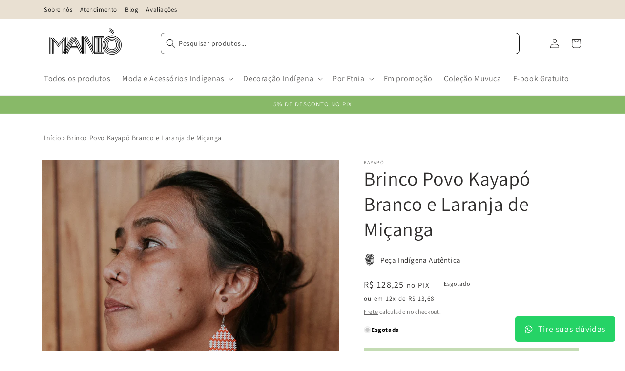

--- FILE ---
content_type: text/html; charset=utf-8
request_url: https://www.manio.com.br/products/brinco-povo-kayapo-branco-e-laranja-de-micanga
body_size: 52957
content:
<!doctype html>
<html class="no-js" lang="pt-BR">
  <head><!-- ! Yoast SEO -->
    <meta charset="utf-8">
    <meta http-equiv="X-UA-Compatible" content="IE=edge">
    <meta name="google-site-verification" content="Axm8olnviyM6wEltvWuXTaYABPIHPt05BzTCy77rPCo" />
    <meta name="viewport" content="width=device-width,initial-scale=1">
    <meta name="theme-color" content=""><link rel="canonical" href="https://www.manio.com.br/products/brinco-povo-kayapo-branco-e-laranja-de-micanga"><link rel="preconnect" href="https://cdn.shopify.com" crossorigin><link rel="icon" type="image/png" href="//www.manio.com.br/cdn/shop/files/Favicon.png?crop=center&height=32&v=1689606880&width=32"><link rel="preconnect" href="https://fonts.shopifycdn.com" crossorigin><title>
      Brinco Povo Kayapó Branco e Laranja de Miçanga
 &ndash; Maniò</title>
<meta name="description" content="Brinco Povo Kayapó Branco e Laranja de Miçanga. Sinta-se poderosa e conectada com a natureza usando essa Pulseira, uma arte Indígena de Miçangas de Vidro, peça artesanal única de tamanho aproximado em comprimento 9cm e Largura 3,5cm. Feita pelo talentoso artesão Kokokumen Kayapó . Valorize a cultura indígena com cada u">

    
<meta property="og:site_name" content="Maniò"><meta property="og:url" content="https://www.manio.com.br/products/brinco-povo-kayapo-branco-e-laranja-de-micanga"><meta property="og:title" content="Brinco Povo Kayapó Branco e Laranja de Miçanga"><meta property="og:type" content="product"><meta property="og:description" content="Brinco Povo Kayapó Branco e Laranja de Miçanga. Sinta-se poderosa e conectada com a natureza usando essa Pulseira, uma arte Indígena de Miçangas de Vidro, peça artesanal única de tamanho aproximado em comprimento 9cm e Largura 3,5cm. Feita pelo talentoso artesão Kokokumen Kayapó . Valorize a cultura indígena com cada u"><meta property="og:image" content="http://www.manio.com.br/cdn/shop/files/giulianne-martins-4683.jpg?v=1707491581"><meta property="og:image:secure_url" content="https://www.manio.com.br/cdn/shop/files/giulianne-martins-4683.jpg?v=1707491581"><meta property="og:image:width" content="1328"><meta property="og:image:height" content="1328"><meta property="og:price:amount" content="135,00"><meta property="og:price:currency" content="BRL"><meta name="twitter:card" content="summary_large_image"><meta name="twitter:title" content="Brinco Povo Kayapó Branco e Laranja de Miçanga"><meta name="twitter:description" content="Brinco Povo Kayapó Branco e Laranja de Miçanga. Sinta-se poderosa e conectada com a natureza usando essa Pulseira, uma arte Indígena de Miçangas de Vidro, peça artesanal única de tamanho aproximado em comprimento 9cm e Largura 3,5cm. Feita pelo talentoso artesão Kokokumen Kayapó . Valorize a cultura indígena com cada u">

    <script src="//www.manio.com.br/cdn/shop/t/2/assets/constants.js?v=165488195745554878101754497268" defer="defer"></script>
    <script src="//www.manio.com.br/cdn/shop/t/2/assets/pubsub.js?v=2921868252632587581754497268" defer="defer"></script>
    <script src="//www.manio.com.br/cdn/shop/t/2/assets/global.js?v=85297797553816670871754497268" defer="defer"></script>
    <script src="//www.manio.com.br/cdn/shop/t/2/assets/menu-mobile.js?v=42315076548177693021754497268" type="text/javascript"></script>
    <script>window.performance && window.performance.mark && window.performance.mark('shopify.content_for_header.start');</script><meta name="google-site-verification" content="3POc4pxDALdibN8Oo4ZJBQfFCToMWzH5niscCKryoos">
<meta name="facebook-domain-verification" content="9chgrtxw4dwc73f6gr2po6zxwoep0p">
<meta id="shopify-digital-wallet" name="shopify-digital-wallet" content="/74136486187/digital_wallets/dialog">
<link rel="alternate" type="application/json+oembed" href="https://www.manio.com.br/products/brinco-povo-kayapo-branco-e-laranja-de-micanga.oembed">
<script async="async" src="/checkouts/internal/preloads.js?locale=pt-BR"></script>
<script id="shopify-features" type="application/json">{"accessToken":"8389aaab67a4a3baebad781a816b7414","betas":["rich-media-storefront-analytics"],"domain":"www.manio.com.br","predictiveSearch":true,"shopId":74136486187,"locale":"pt-br"}</script>
<script>var Shopify = Shopify || {};
Shopify.shop = "manio-artes-indigenas.myshopify.com";
Shopify.locale = "pt-BR";
Shopify.currency = {"active":"BRL","rate":"1.0"};
Shopify.country = "BR";
Shopify.theme = {"name":"Cópia de Dawn","id":179883966763,"schema_name":"Dawn","schema_version":"8.0.1","theme_store_id":887,"role":"main"};
Shopify.theme.handle = "null";
Shopify.theme.style = {"id":null,"handle":null};
Shopify.cdnHost = "www.manio.com.br/cdn";
Shopify.routes = Shopify.routes || {};
Shopify.routes.root = "/";</script>
<script type="module">!function(o){(o.Shopify=o.Shopify||{}).modules=!0}(window);</script>
<script>!function(o){function n(){var o=[];function n(){o.push(Array.prototype.slice.apply(arguments))}return n.q=o,n}var t=o.Shopify=o.Shopify||{};t.loadFeatures=n(),t.autoloadFeatures=n()}(window);</script>
<script id="shop-js-analytics" type="application/json">{"pageType":"product"}</script>
<script defer="defer" async type="module" src="//www.manio.com.br/cdn/shopifycloud/shop-js/modules/v2/client.init-shop-cart-sync_CU2ftdlJ.pt-BR.esm.js"></script>
<script defer="defer" async type="module" src="//www.manio.com.br/cdn/shopifycloud/shop-js/modules/v2/chunk.common_Bd5PC-Gb.esm.js"></script>
<script defer="defer" async type="module" src="//www.manio.com.br/cdn/shopifycloud/shop-js/modules/v2/chunk.modal_CNYWjkPA.esm.js"></script>
<script type="module">
  await import("//www.manio.com.br/cdn/shopifycloud/shop-js/modules/v2/client.init-shop-cart-sync_CU2ftdlJ.pt-BR.esm.js");
await import("//www.manio.com.br/cdn/shopifycloud/shop-js/modules/v2/chunk.common_Bd5PC-Gb.esm.js");
await import("//www.manio.com.br/cdn/shopifycloud/shop-js/modules/v2/chunk.modal_CNYWjkPA.esm.js");

  window.Shopify.SignInWithShop?.initShopCartSync?.({"fedCMEnabled":true,"windoidEnabled":true});

</script>
<script>(function() {
  var isLoaded = false;
  function asyncLoad() {
    if (isLoaded) return;
    isLoaded = true;
    var urls = ["https:\/\/chimpstatic.com\/mcjs-connected\/js\/users\/66b920ac9c7bffc6346663452\/69f91044c4cda12442f0b9756.js?shop=manio-artes-indigenas.myshopify.com","https:\/\/api.fastbundle.co\/scripts\/src.js?shop=manio-artes-indigenas.myshopify.com","https:\/\/api.fastbundle.co\/scripts\/script_tag.js?shop=manio-artes-indigenas.myshopify.com"];
    for (var i = 0; i < urls.length; i++) {
      var s = document.createElement('script');
      s.type = 'text/javascript';
      s.async = true;
      s.src = urls[i];
      var x = document.getElementsByTagName('script')[0];
      x.parentNode.insertBefore(s, x);
    }
  };
  if(window.attachEvent) {
    window.attachEvent('onload', asyncLoad);
  } else {
    window.addEventListener('load', asyncLoad, false);
  }
})();</script>
<script id="__st">var __st={"a":74136486187,"offset":-10800,"reqid":"19872b65-f556-4694-b335-34897f1001e4-1769265474","pageurl":"www.manio.com.br\/products\/brinco-povo-kayapo-branco-e-laranja-de-micanga","u":"f18774e6f718","p":"product","rtyp":"product","rid":8927539036459};</script>
<script>window.ShopifyPaypalV4VisibilityTracking = true;</script>
<script id="captcha-bootstrap">!function(){'use strict';const t='contact',e='account',n='new_comment',o=[[t,t],['blogs',n],['comments',n],[t,'customer']],c=[[e,'customer_login'],[e,'guest_login'],[e,'recover_customer_password'],[e,'create_customer']],r=t=>t.map((([t,e])=>`form[action*='/${t}']:not([data-nocaptcha='true']) input[name='form_type'][value='${e}']`)).join(','),a=t=>()=>t?[...document.querySelectorAll(t)].map((t=>t.form)):[];function s(){const t=[...o],e=r(t);return a(e)}const i='password',u='form_key',d=['recaptcha-v3-token','g-recaptcha-response','h-captcha-response',i],f=()=>{try{return window.sessionStorage}catch{return}},m='__shopify_v',_=t=>t.elements[u];function p(t,e,n=!1){try{const o=window.sessionStorage,c=JSON.parse(o.getItem(e)),{data:r}=function(t){const{data:e,action:n}=t;return t[m]||n?{data:e,action:n}:{data:t,action:n}}(c);for(const[e,n]of Object.entries(r))t.elements[e]&&(t.elements[e].value=n);n&&o.removeItem(e)}catch(o){console.error('form repopulation failed',{error:o})}}const l='form_type',E='cptcha';function T(t){t.dataset[E]=!0}const w=window,h=w.document,L='Shopify',v='ce_forms',y='captcha';let A=!1;((t,e)=>{const n=(g='f06e6c50-85a8-45c8-87d0-21a2b65856fe',I='https://cdn.shopify.com/shopifycloud/storefront-forms-hcaptcha/ce_storefront_forms_captcha_hcaptcha.v1.5.2.iife.js',D={infoText:'Protegido por hCaptcha',privacyText:'Privacidade',termsText:'Termos'},(t,e,n)=>{const o=w[L][v],c=o.bindForm;if(c)return c(t,g,e,D).then(n);var r;o.q.push([[t,g,e,D],n]),r=I,A||(h.body.append(Object.assign(h.createElement('script'),{id:'captcha-provider',async:!0,src:r})),A=!0)});var g,I,D;w[L]=w[L]||{},w[L][v]=w[L][v]||{},w[L][v].q=[],w[L][y]=w[L][y]||{},w[L][y].protect=function(t,e){n(t,void 0,e),T(t)},Object.freeze(w[L][y]),function(t,e,n,w,h,L){const[v,y,A,g]=function(t,e,n){const i=e?o:[],u=t?c:[],d=[...i,...u],f=r(d),m=r(i),_=r(d.filter((([t,e])=>n.includes(e))));return[a(f),a(m),a(_),s()]}(w,h,L),I=t=>{const e=t.target;return e instanceof HTMLFormElement?e:e&&e.form},D=t=>v().includes(t);t.addEventListener('submit',(t=>{const e=I(t);if(!e)return;const n=D(e)&&!e.dataset.hcaptchaBound&&!e.dataset.recaptchaBound,o=_(e),c=g().includes(e)&&(!o||!o.value);(n||c)&&t.preventDefault(),c&&!n&&(function(t){try{if(!f())return;!function(t){const e=f();if(!e)return;const n=_(t);if(!n)return;const o=n.value;o&&e.removeItem(o)}(t);const e=Array.from(Array(32),(()=>Math.random().toString(36)[2])).join('');!function(t,e){_(t)||t.append(Object.assign(document.createElement('input'),{type:'hidden',name:u})),t.elements[u].value=e}(t,e),function(t,e){const n=f();if(!n)return;const o=[...t.querySelectorAll(`input[type='${i}']`)].map((({name:t})=>t)),c=[...d,...o],r={};for(const[a,s]of new FormData(t).entries())c.includes(a)||(r[a]=s);n.setItem(e,JSON.stringify({[m]:1,action:t.action,data:r}))}(t,e)}catch(e){console.error('failed to persist form',e)}}(e),e.submit())}));const S=(t,e)=>{t&&!t.dataset[E]&&(n(t,e.some((e=>e===t))),T(t))};for(const o of['focusin','change'])t.addEventListener(o,(t=>{const e=I(t);D(e)&&S(e,y())}));const B=e.get('form_key'),M=e.get(l),P=B&&M;t.addEventListener('DOMContentLoaded',(()=>{const t=y();if(P)for(const e of t)e.elements[l].value===M&&p(e,B);[...new Set([...A(),...v().filter((t=>'true'===t.dataset.shopifyCaptcha))])].forEach((e=>S(e,t)))}))}(h,new URLSearchParams(w.location.search),n,t,e,['guest_login'])})(!0,!0)}();</script>
<script integrity="sha256-4kQ18oKyAcykRKYeNunJcIwy7WH5gtpwJnB7kiuLZ1E=" data-source-attribution="shopify.loadfeatures" defer="defer" src="//www.manio.com.br/cdn/shopifycloud/storefront/assets/storefront/load_feature-a0a9edcb.js" crossorigin="anonymous"></script>
<script data-source-attribution="shopify.dynamic_checkout.dynamic.init">var Shopify=Shopify||{};Shopify.PaymentButton=Shopify.PaymentButton||{isStorefrontPortableWallets:!0,init:function(){window.Shopify.PaymentButton.init=function(){};var t=document.createElement("script");t.src="https://www.manio.com.br/cdn/shopifycloud/portable-wallets/latest/portable-wallets.pt-br.js",t.type="module",document.head.appendChild(t)}};
</script>
<script data-source-attribution="shopify.dynamic_checkout.buyer_consent">
  function portableWalletsHideBuyerConsent(e){var t=document.getElementById("shopify-buyer-consent"),n=document.getElementById("shopify-subscription-policy-button");t&&n&&(t.classList.add("hidden"),t.setAttribute("aria-hidden","true"),n.removeEventListener("click",e))}function portableWalletsShowBuyerConsent(e){var t=document.getElementById("shopify-buyer-consent"),n=document.getElementById("shopify-subscription-policy-button");t&&n&&(t.classList.remove("hidden"),t.removeAttribute("aria-hidden"),n.addEventListener("click",e))}window.Shopify?.PaymentButton&&(window.Shopify.PaymentButton.hideBuyerConsent=portableWalletsHideBuyerConsent,window.Shopify.PaymentButton.showBuyerConsent=portableWalletsShowBuyerConsent);
</script>
<script data-source-attribution="shopify.dynamic_checkout.cart.bootstrap">document.addEventListener("DOMContentLoaded",(function(){function t(){return document.querySelector("shopify-accelerated-checkout-cart, shopify-accelerated-checkout")}if(t())Shopify.PaymentButton.init();else{new MutationObserver((function(e,n){t()&&(Shopify.PaymentButton.init(),n.disconnect())})).observe(document.body,{childList:!0,subtree:!0})}}));
</script>
<script id="sections-script" data-sections="header,footer" defer="defer" src="//www.manio.com.br/cdn/shop/t/2/compiled_assets/scripts.js?v=7420"></script>
<script>window.performance && window.performance.mark && window.performance.mark('shopify.content_for_header.end');</script>


    <style data-shopify>
      @font-face {
  font-family: Assistant;
  font-weight: 400;
  font-style: normal;
  font-display: swap;
  src: url("//www.manio.com.br/cdn/fonts/assistant/assistant_n4.9120912a469cad1cc292572851508ca49d12e768.woff2") format("woff2"),
       url("//www.manio.com.br/cdn/fonts/assistant/assistant_n4.6e9875ce64e0fefcd3f4446b7ec9036b3ddd2985.woff") format("woff");
}

      @font-face {
  font-family: Assistant;
  font-weight: 700;
  font-style: normal;
  font-display: swap;
  src: url("//www.manio.com.br/cdn/fonts/assistant/assistant_n7.bf44452348ec8b8efa3aa3068825305886b1c83c.woff2") format("woff2"),
       url("//www.manio.com.br/cdn/fonts/assistant/assistant_n7.0c887fee83f6b3bda822f1150b912c72da0f7b64.woff") format("woff");
}

      
      
      @font-face {
  font-family: Assistant;
  font-weight: 400;
  font-style: normal;
  font-display: swap;
  src: url("//www.manio.com.br/cdn/fonts/assistant/assistant_n4.9120912a469cad1cc292572851508ca49d12e768.woff2") format("woff2"),
       url("//www.manio.com.br/cdn/fonts/assistant/assistant_n4.6e9875ce64e0fefcd3f4446b7ec9036b3ddd2985.woff") format("woff");
}


      :root {
        --font-body-family: Assistant, sans-serif;
        --font-body-style: normal;
        --font-body-weight: 400;
        --font-body-weight-bold: 700;

        --font-heading-family: Assistant, sans-serif;
        --font-heading-style: normal;
        --font-heading-weight: 400;

        --font-body-scale: 1.0;
        --font-heading-scale: 1.0;

        --color-base-text: 47, 45, 44;
        --color-shadow: 47, 45, 44;
        --color-base-background-1: 255, 255, 255;
        --color-base-background-2: 233, 224, 210;
        --color-base-solid-button-labels: 255, 255, 255;
        --color-base-outline-button-labels: 47, 45, 44;
        --color-base-accent-1: 136, 185, 104;
        --color-base-accent-2: 136, 185, 104;
        --payment-terms-background-color: #ffffff;

        --gradient-base-background-1: #ffffff;
        --gradient-base-background-2: #e9e0d2;
        --gradient-base-accent-1: #88b968;
        --gradient-base-accent-2: #88b968;

        --media-padding: px;
        --media-border-opacity: 0.05;
        --media-border-width: 1px;
        --media-radius: 0px;
        --media-shadow-opacity: 0.0;
        --media-shadow-horizontal-offset: 0px;
        --media-shadow-vertical-offset: 4px;
        --media-shadow-blur-radius: 5px;
        --media-shadow-visible: 0;

        --page-width: 120rem;
        --page-width-margin: 0rem;

        --product-card-image-padding: 0.0rem;
        --product-card-corner-radius: 0.0rem;
        --product-card-text-alignment: left;
        --product-card-border-width: 0.1rem;
        --product-card-border-opacity: 0.1;
        --product-card-shadow-opacity: 0.0;
        --product-card-shadow-visible: 0;
        --product-card-shadow-horizontal-offset: 0.0rem;
        --product-card-shadow-vertical-offset: 0.4rem;
        --product-card-shadow-blur-radius: 0.5rem;

        --collection-card-image-padding: 0.0rem;
        --collection-card-corner-radius: 0.0rem;
        --collection-card-text-alignment: left;
        --collection-card-border-width: 0.0rem;
        --collection-card-border-opacity: 0.1;
        --collection-card-shadow-opacity: 0.0;
        --collection-card-shadow-visible: 0;
        --collection-card-shadow-horizontal-offset: 0.0rem;
        --collection-card-shadow-vertical-offset: 0.4rem;
        --collection-card-shadow-blur-radius: 0.5rem;

        --blog-card-image-padding: 0.0rem;
        --blog-card-corner-radius: 0.0rem;
        --blog-card-text-alignment: left;
        --blog-card-border-width: 0.0rem;
        --blog-card-border-opacity: 0.1;
        --blog-card-shadow-opacity: 0.0;
        --blog-card-shadow-visible: 0;
        --blog-card-shadow-horizontal-offset: 0.0rem;
        --blog-card-shadow-vertical-offset: 0.4rem;
        --blog-card-shadow-blur-radius: 0.5rem;

        --badge-corner-radius: 4.0rem;

        --popup-border-width: 1px;
        --popup-border-opacity: 0.1;
        --popup-corner-radius: 0px;
        --popup-shadow-opacity: 0.0;
        --popup-shadow-horizontal-offset: 0px;
        --popup-shadow-vertical-offset: 4px;
        --popup-shadow-blur-radius: 5px;

        --drawer-border-width: 1px;
        --drawer-border-opacity: 0.1;
        --drawer-shadow-opacity: 0.0;
        --drawer-shadow-horizontal-offset: 0px;
        --drawer-shadow-vertical-offset: 4px;
        --drawer-shadow-blur-radius: 5px;

        --spacing-sections-desktop: 0px;
        --spacing-sections-mobile: 0px;

        --grid-desktop-vertical-spacing: 8px;
        --grid-desktop-horizontal-spacing: 8px;
        --grid-mobile-vertical-spacing: 4px;
        --grid-mobile-horizontal-spacing: 4px;

        --text-boxes-border-opacity: 0.1;
        --text-boxes-border-width: 0px;
        --text-boxes-radius: 0px;
        --text-boxes-shadow-opacity: 0.0;
        --text-boxes-shadow-visible: 0;
        --text-boxes-shadow-horizontal-offset: 0px;
        --text-boxes-shadow-vertical-offset: 4px;
        --text-boxes-shadow-blur-radius: 5px;

        --buttons-radius: 0px;
        --buttons-radius-outset: 0px;
        --buttons-border-width: 1px;
        --buttons-border-opacity: 1.0;
        --buttons-shadow-opacity: 0.0;
        --buttons-shadow-visible: 0;
        --buttons-shadow-horizontal-offset: 0px;
        --buttons-shadow-vertical-offset: 4px;
        --buttons-shadow-blur-radius: 5px;
        --buttons-border-offset: 0px;

        --inputs-radius: 0px;
        --inputs-border-width: 1px;
        --inputs-border-opacity: 0.55;
        --inputs-shadow-opacity: 0.0;
        --inputs-shadow-horizontal-offset: 0px;
        --inputs-margin-offset: 0px;
        --inputs-shadow-vertical-offset: 4px;
        --inputs-shadow-blur-radius: 5px;
        --inputs-radius-outset: 0px;

        --variant-pills-radius: 40px;
        --variant-pills-border-width: 1px;
        --variant-pills-border-opacity: 0.55;
        --variant-pills-shadow-opacity: 0.0;
        --variant-pills-shadow-horizontal-offset: 0px;
        --variant-pills-shadow-vertical-offset: 4px;
        --variant-pills-shadow-blur-radius: 5px;
      }

      *,
      *::before,
      *::after {
        box-sizing: inherit;
      }

      html {
        box-sizing: border-box;
        font-size: calc(var(--font-body-scale) * 62.5%);
        height: 100%;
      }

      body {
        display: grid;
        grid-template-rows: auto auto 1fr auto;
        grid-template-columns: 100%;
        min-height: 100%;
        margin: 0;
        font-size: 1.5rem;
        letter-spacing: 0.06rem;
        line-height: calc(1 + 0.8 / var(--font-body-scale));
        font-family: var(--font-body-family);
        font-style: var(--font-body-style);
        font-weight: var(--font-body-weight);
      }

      @media screen and (min-width: 750px) {
        body {
          font-size: 1.6rem;
        }
      }
    </style>

    <link href="//www.manio.com.br/cdn/shop/t/2/assets/base.css?v=125081396006576705351754497268" rel="stylesheet" type="text/css" media="all" />
<link rel="preload" as="font" href="//www.manio.com.br/cdn/fonts/assistant/assistant_n4.9120912a469cad1cc292572851508ca49d12e768.woff2" type="font/woff2" crossorigin><link rel="preload" as="font" href="//www.manio.com.br/cdn/fonts/assistant/assistant_n4.9120912a469cad1cc292572851508ca49d12e768.woff2" type="font/woff2" crossorigin><link rel="stylesheet" href="//www.manio.com.br/cdn/shop/t/2/assets/component-predictive-search.css?v=85913294783299393391754497268" media="print" onload="this.media='all'"><script>document.documentElement.className = document.documentElement.className.replace('no-js', 'js');
    if (Shopify.designMode) {
      document.documentElement.classList.add('shopify-design-mode');
    }
    </script>
  
  <!-- "snippets/shogun-head.liquid" was not rendered, the associated app was uninstalled -->



















 




 <div class="evm-wiser-popup-mainsection"></div>	

<!-- BEGIN app block: shopify://apps/stape-conversion-tracking/blocks/gtm/7e13c847-7971-409d-8fe0-29ec14d5f048 --><script>
  window.lsData = {};
  window.dataLayer = window.dataLayer || [];
  window.addEventListener("message", (event) => {
    if (event.data?.event) {
      window.dataLayer.push(event.data);
    }
  });
  window.dataShopStape = {
    shop: "www.manio.com.br",
    shopId: "74136486187",
  }
</script>

<!-- END app block --><!-- BEGIN app block: shopify://apps/fbp-fast-bundle/blocks/fast_bundle/9e87fbe2-9041-4c23-acf5-322413994cef -->
  <!-- BEGIN app snippet: fast_bundle -->




<script>
    if (Math.random() < 0.05) {
      window.FastBundleRenderTimestamp = Date.now();
    }
    const newBaseUrl = 'https://sdk.fastbundle.co'
    const apiURL = 'https://api.fastbundle.co'
    const rbrAppUrl = `${newBaseUrl}/{version}/main.min.js`
    const rbrVendorUrl = `${newBaseUrl}/{version}/vendor.js`
    const rbrCartUrl = `${apiURL}/scripts/cart.js`
    const rbrStyleUrl = `${newBaseUrl}/{version}/main.min.css`

    const legacyRbrAppUrl = `${apiURL}/react-src/static/js/main.min.js`
    const legacyRbrStyleUrl = `${apiURL}/react-src/static/css/main.min.css`

    const previousScriptLoaded = Boolean(document.querySelectorAll(`script[src*="${newBaseUrl}"]`).length)
    const previousLegacyScriptLoaded = Boolean(document.querySelectorAll(`script[src*="${legacyRbrAppUrl}"]`).length)

    if (!(previousScriptLoaded || previousLegacyScriptLoaded)) {
        const FastBundleConf = {"enable_bap_modal":false,"frontend_version":"1.22.09","storefront_record_submitted":false,"use_shopify_prices":false,"currencies":[{"id":1576316507,"code":"BRL","conversion_fee":1.0,"roundup_number":0.0,"rounding_enabled":true}],"is_active":true,"override_product_page_forms":true,"allow_funnel":true,"translations":[],"pid":"","bap_ids":[],"active_bundles_count":0,"use_color_swatch":false,"use_shop_price":false,"dropdown_color_swatch":true,"option_config":null,"enable_subscriptions":false,"has_fbt_bundle":false,"use_shopify_function_discount":true,"use_bundle_builder_modal":true,"use_cart_hidden_attributes":false,"bap_override_fetch":false,"invalid_bap_override_fetch":false,"volume_discount_add_on_override_fetch":false,"pmm_new_design":true,"merged_mix_and_match":false,"change_vd_product_picture":false,"buy_it_now":true,"rgn":812411,"baps":{},"has_multilingual_permission":false,"use_vd_templating":true,"use_payload_variant_id_in_fetch_override":false,"use_compare_at_price":false,"storefront_access_token":"","serverless_vd_display":false,"serverless_vd_discount":false,"products_with_add_on":{},"collections_with_add_on":{},"has_required_plan":true,"bundleBox":{"id":34741,"bundle_page_enabled":true,"bundle_page_style":null,"currency":"BRL","currency_format":"R$ %s","percentage_format":"%s%","show_sold_out":true,"track_inventory":true,"shop_page_external_script":"","page_external_script":"","shop_page_style":null,"shop_page_title":null,"shop_page_description":null,"app_version":"v2","show_logo":true,"show_info":false,"money_format":"amount_with_comma_separator","tax_factor":1.0,"primary_locale":"pt-BR","discount_code_prefix":"BUNDLE","is_active":true,"created":"2023-10-24T11:44:21.710141Z","updated":"2023-11-07T13:13:23.091813Z","title":"Don't miss this offer","style":null,"inject_selector":null,"mix_inject_selector":null,"fbt_inject_selector":null,"volume_inject_selector":null,"volume_variant_selector":null,"button_title":"Buy this bundle","bogo_button_title":"Buy {quantity} items","price_description":"Add bundle to cart | Save {discount}","version":"v2.3","bogo_version":"v1","nth_child":1,"redirect_to_cart":true,"column_numbers":3,"color":null,"btn_font_color":"white","add_to_cart_selector":null,"cart_info_version":"v2","button_position":"bottom","bundle_page_shape":"row","add_bundle_action":"cart-page","requested_bundle_action":null,"request_action_text":null,"cart_drawer_function":"","cart_drawer_function_svelte":"","theme_template":"light","external_script":"","pre_add_script":"","shop_external_script":"","shop_style":"","bap_inject_selector":"","bap_none_selector":"","bap_form_script":"","bap_button_selector":"","bap_style_object":{"standard":{"custom_code":{"main":{"custom_js":"","custom_css":""}},"product_detail":{"price_style":{"color":"#5e5e5e","fontSize":16,"fontFamily":""},"title_style":{"color":"#303030","fontSize":16,"fontFamily":""},"image_border":{"borderColor":"#e5e5e5"},"pluses_style":{"fill":"","width":""},"separator_line_style":{"backgroundColor":"#e5e5e5"},"variant_selector_style":{"color":"#000000","height":46,"backgroundColor":"#fafafa"}}},"mix_and_match":{"custom_code":{"main":{"custom_js":"","custom_css":""}},"product_detail":{"price_style":{"color":"#5e5e5e","fontSize":16,"fontFamily":""},"title_style":{"color":"#303030","fontSize":16,"fontFamily":""},"image_border":{"borderColor":"#e5e5e5"},"pluses_style":{"fill":"","width":""},"checkbox_style":{"checked":"","unchecked":"","checked_color":"#2c6ecb"},"quantities_style":{"color":"","backgroundColor":""},"product_card_style":{"checked_border":"","unchecked_border":"","checked_background":""},"separator_line_style":{"backgroundColor":"#e5e5e5"},"variant_selector_style":{"color":"#000000","height":46,"backgroundColor":"#fafafa"},"quantities_selector_style":{"color":"#000000","backgroundColor":"#fafafa"}}}},"bundles_page_style_object":null,"style_object":{"fbt":{"design":{"main":{"design":"classic"}}},"bogo":{"box":{"border":{"borderColor":"#E5E5E5","borderWidth":1,"borderRadius":5},"background":{"backgroundColor":"#FFFFFF"}},"theme":{"main":{"theme":"light"}},"button":{"background":{"backgroundColor":"#000000"},"button_label":{"color":"#ffffff","fontSize":16,"fontFamily":""},"button_position":{"position":"bottom"}},"design":{"main":{"design":"classic"}},"option":{"final_price_style":{"color":"#303030","fontSize":16,"fontFamily":""},"option_text_style":{"color":"#303030","fontSize":16,"fontFamily":""},"option_button_style":{"checked_color":"#2c6ecb","unchecked_color":""},"original_price_style":{"color":"#919191","fontSize":16,"fontFamily":""}},"custom_code":{"main":{"custom_js":"","custom_css":""}},"total_section":{"text":{"color":"#303030","fontSize":16,"fontFamily":""},"background":{"backgroundColor":"#FAFAFA"},"final_price_style":{"color":"#008060","fontSize":16,"fontFamily":""},"original_price_style":{"color":"#D72C0D","fontSize":16,"fontFamily":""}},"discount_label":{"background":{"backgroundColor":"#000000"},"text_style":{"color":"#ffffff"}},"product_detail":{"price_style":{"color":"#5e5e5e","fontSize":16,"fontFamily":""},"title_style":{"color":"#303030","fontSize":16,"fontFamily":""},"image_border":{"borderColor":"#e5e5e5"},"quantities_style":{"color":"#000000","backgroundColor":"#ffffff"},"separator_line_style":{"backgroundColor":"#e5e5e5"},"variant_selector_style":{"color":"#5e5e5e","height":"","backgroundColor":"#FAFAFA"},"quantities_selector_style":{"color":"#000000","backgroundColor":"#fafafa"}},"title_and_description":{"alignment":{"textAlign":"left"},"title_style":{"color":"#303030","fontSize":18,"fontFamily":""},"description_style":{"color":"","fontSize":"","fontFamily":""}}},"bxgyf":{"box":{"border":{"borderColor":"#E5E5E5","borderWidth":1,"borderRadius":5},"background":{"backgroundColor":"#FFFFFF"}},"plus":{"style":{"fill":"#919191","size":24,"backgroundColor":"#F1F1F1"}},"button":{"background":{"backgroundColor":"#000000"},"button_label":{"color":"#FFFFFF","fontSize":18,"fontFamily":""},"button_position":{"position":"bottom"}},"custom_code":{"main":{"custom_js":"","custom_css":""}},"total_section":{"text":{"color":"#303030","fontSize":16,"fontFamily":""},"background":{"backgroundColor":"#FAFAFA"},"final_price_style":{"color":"#008060","fontSize":16,"fontFamily":""},"original_price_style":{"color":"#D72C0D","fontSize":16,"fontFamily":""}},"discount_badge":{"background":{"backgroundColor":"#C30000"},"text_style":{"color":"#FFFFFF","fontSize":18,"fontFamily":""}},"product_detail":{"title_style":{"color":"#303030","fontSize":16,"fontFamily":""},"image_border":{"borderColor":"#E5E5E5"},"quantities_style":{"color":"#000000","borderColor":"#000000","backgroundColor":"#FFFFFF"},"final_price_style":{"color":"#5E5E5E","fontSize":16,"fontFamily":""},"original_price_style":{"color":"#919191","fontSize":16,"fontFamily":""},"separator_line_style":{"backgroundColor":"#E5E5E5"},"variant_selector_style":{"color":"#5E5E5E","height":36,"borderColor":"#E5E5E5","backgroundColor":"#FAFAFA"}},"title_and_description":{"alignment":{"textAlign":"left"},"title_style":{"color":"#303030","fontSize":18,"fontFamily":""},"description_style":{"color":"#5E5E5E","fontSize":16,"fontFamily":""}}},"standard":{"box":{"border":{"borderColor":"#E5E5E5","borderWidth":1,"borderRadius":5},"background":{"backgroundColor":"#FFFFFF"}},"theme":{"main":{"theme":"light"}},"title":{"style":{"color":"#000000","fontSize":18,"fontFamily":""},"alignment":{"textAlign":"left"}},"button":{"background":{"backgroundColor":"#000000"},"button_label":{"color":"#ffffff","fontSize":16,"fontFamily":""},"button_position":{"position":"bottom"}},"design":{"main":{"design":"classic"}},"custom_code":{"main":{"custom_js":"","custom_css":""}},"header_image":{"image_border":{"borderColor":""},"pluses_style":{"fill":"#000","width":""},"quantities_style":{"color":"","borderColor":"","backgroundColor":""}},"total_section":{"text":{"color":"#303030","fontSize":16,"fontFamily":""},"background":{"backgroundColor":"#FAFAFA"},"final_price_style":{"color":"#008060","fontSize":16,"fontFamily":""},"original_price_style":{"color":"#D72C0D","fontSize":16,"fontFamily":""}},"discount_label":{"background":{"backgroundColor":"#000000"},"text_style":{"color":"#ffffff"}},"product_detail":{"price_style":{"color":"#5e5e5e","fontSize":16,"fontFamily":""},"title_style":{"color":"#303030","fontSize":16,"fontFamily":""},"image_border":{"borderColor":"#e5e5e5"},"pluses_style":{"fill":"#5e5e5e","width":""},"quantities_style":{"color":"#000000","backgroundColor":"#ffffff"},"separator_line_style":{"backgroundColor":"#e5e5e5"},"variant_selector_style":{"color":"#5e5e5e","height":"","backgroundColor":"#FAFAFA"}}},"mix_and_match":{"box":{"border":{"borderColor":"#E5E5E5","borderWidth":1,"borderRadius":5},"background":{"backgroundColor":"#FFFFFF"}},"theme":{"main":{"theme":"light"}},"button":{"background":{"backgroundColor":"#000000"},"button_label":{"color":"#ffffff","fontSize":16,"fontFamily":""},"button_position":{"position":"bottom"}},"custom_code":{"main":{"custom_js":"","custom_css":""}},"header_image":{"image_border":{"borderColor":""},"pluses_style":{"fill":"#000","width":""},"quantities_style":{"color":"","borderColor":"","backgroundColor":""}},"total_section":{"text":{"color":"#303030","fontSize":16,"fontFamily":""},"background":{"backgroundColor":"#FAFAFA"},"final_price_style":{"color":"#008060","fontSize":16,"fontFamily":""},"original_price_style":{"color":"#D72C0D","fontSize":16,"fontFamily":""}},"product_detail":{"price_style":{"color":"#5e5e5e","fontSize":16,"fontFamily":""},"title_style":{"color":"#303030","fontSize":16,"fontFamily":""},"image_border":{"borderColor":"#e5e5e5"},"pluses_style":{"fill":"#5e5e5e","width":""},"checkbox_style":{"checked_color":"#2c6ecb","unchecked_color":""},"quantities_style":{"color":"#000000","backgroundColor":"#ffffff"},"separator_line_style":{"backgroundColor":"#e5e5e5"},"variant_selector_style":{"color":"#5e5e5e","height":"","backgroundColor":"#FAFAFA"},"quantities_selector_style":{"color":"#000000","backgroundColor":"#fafafa"}},"title_and_description":{"alignment":{"textAlign":"left"},"title_style":{"color":"#303030","fontSize":18,"fontFamily":""},"description_style":{"color":"#5e5e5e","fontSize":16,"fontFamily":""}}},"col_mix_and_match":{"box":{"border":{"borderColor":"#E5E5E5","borderWidth":1,"borderRadius":5},"background":{"backgroundColor":"#FFFFFF"}},"theme":{"main":{"theme":"light"}},"button":{"background":{"backgroundColor":"#000000"},"button_label":{"color":"#ffffff","fontSize":16,"fontFamily":""},"button_position":{"position":"bottom"}},"custom_code":{"main":{"custom_js":"","custom_css":""}},"discount_badge":{"background":{"backgroundColor":"#c30000"},"text_style":{"color":"#ffffff","fontSize":16}},"collection_details":{"title_style":{"color":"#303030","fontSize":16,"fontFamily":""},"pluses_style":{"fill":"","width":"","backgroundColor":""},"description_style":{"color":"#5e5e5e","fontSize":14,"fontFamily":""},"separator_line_style":{"backgroundColor":"#e5e5e5"},"collection_image_border":{"borderColor":"#e5e5e5"}},"title_and_description":{"alignment":{"textAlign":"left"},"title_style":{"color":"#303030","fontSize":18,"fontFamily":""},"description_style":{"color":"#5e5e5e","fontSize":16,"fontFamily":""}}}},"old_style_object":{"fbt":{"design":{"main":{"design":"classic"}}},"bogo":{"box":{"border":{"borderColor":"#E5E5E5","borderWidth":1,"borderRadius":5},"background":{"backgroundColor":"#FFFFFF"}},"theme":{"main":{"theme":"light"}},"button":{"background":{"backgroundColor":"#000000"},"button_label":{"color":"#ffffff","fontSize":16,"fontFamily":""},"button_position":{"position":"bottom"}},"design":{"main":{"design":"classic"}},"option":{"final_price_style":{"color":"#303030","fontSize":16,"fontFamily":""},"option_text_style":{"color":"#303030","fontSize":16,"fontFamily":""},"option_button_style":{"checked_color":"#2c6ecb","unchecked_color":""},"original_price_style":{"color":"#919191","fontSize":16,"fontFamily":""}},"custom_code":{"main":{"custom_js":"","custom_css":""}},"total_section":{"text":{"color":"#303030","fontSize":16,"fontFamily":""},"background":{"backgroundColor":"#FAFAFA"},"final_price_style":{"color":"#008060","fontSize":16,"fontFamily":""},"original_price_style":{"color":"#D72C0D","fontSize":16,"fontFamily":""}},"product_detail":{"price_style":{"color":"#5e5e5e","fontSize":16,"fontFamily":""},"title_style":{"color":"#303030","fontSize":16,"fontFamily":""},"image_border":{"borderColor":"#e5e5e5"},"quantities_style":{"color":"#000000","backgroundColor":"#ffffff"},"separator_line_style":{"backgroundColor":"#e5e5e5"},"variant_selector_style":{"color":"#5e5e5e","height":"","backgroundColor":"#FAFAFA"},"quantities_selector_style":{"color":"#000000","backgroundColor":"#fafafa"}},"title_and_description":{"alignment":{"textAlign":"left"},"title_style":{"color":"#303030","fontSize":18,"fontFamily":""},"description_style":{"color":"","fontSize":"","fontFamily":""}}},"bxgyf":{"box":{"border":{"borderColor":"#E5E5E5","borderWidth":1,"borderRadius":5},"background":{"backgroundColor":"#FFFFFF"}},"plus":{"style":{"fill":"#919191","size":24,"backgroundColor":"#F1F1F1"}},"button":{"background":{"backgroundColor":"#000000"},"button_label":{"color":"#FFFFFF","fontSize":18,"fontFamily":""},"button_position":{"position":"bottom"}},"custom_code":{"main":{"custom_js":"","custom_css":""}},"total_section":{"text":{"color":"#303030","fontSize":16,"fontFamily":""},"background":{"backgroundColor":"#FAFAFA"},"final_price_style":{"color":"#008060","fontSize":16,"fontFamily":""},"original_price_style":{"color":"#D72C0D","fontSize":16,"fontFamily":""}},"discount_badge":{"background":{"backgroundColor":"#C30000"},"text_style":{"color":"#FFFFFF","fontSize":18,"fontFamily":""}},"product_detail":{"title_style":{"color":"#303030","fontSize":16,"fontFamily":""},"image_border":{"borderColor":"#E5E5E5"},"quantities_style":{"color":"#000000","borderColor":"#000000","backgroundColor":"#FFFFFF"},"final_price_style":{"color":"#5E5E5E","fontSize":16,"fontFamily":""},"original_price_style":{"color":"#919191","fontSize":16,"fontFamily":""},"separator_line_style":{"backgroundColor":"#E5E5E5"},"variant_selector_style":{"color":"#5E5E5E","height":36,"borderColor":"#E5E5E5","backgroundColor":"#FAFAFA"}},"title_and_description":{"alignment":{"textAlign":"left"},"title_style":{"color":"#303030","fontSize":18,"fontFamily":""},"description_style":{"color":"#5E5E5E","fontSize":16,"fontFamily":""}}},"standard":{"box":{"border":{"borderColor":"#E5E5E5","borderWidth":1,"borderRadius":5},"background":{"backgroundColor":"#FFFFFF"}},"theme":{"main":{"theme":"light"}},"title":{"style":{"color":"#000000","fontSize":18,"fontFamily":""},"alignment":{"textAlign":"left"}},"button":{"background":{"backgroundColor":"#000000"},"button_label":{"color":"#ffffff","fontSize":16,"fontFamily":""},"button_position":{"position":"bottom"}},"design":{"main":{"design":"classic"}},"custom_code":{"main":{"custom_js":"","custom_css":""}},"header_image":{"image_border":{"borderColor":""},"pluses_style":{"fill":"#000","width":""},"quantities_style":{"color":"","borderColor":"","backgroundColor":""}},"total_section":{"text":{"color":"#303030","fontSize":16,"fontFamily":""},"background":{"backgroundColor":"#FAFAFA"},"final_price_style":{"color":"#008060","fontSize":16,"fontFamily":""},"original_price_style":{"color":"#D72C0D","fontSize":16,"fontFamily":""}},"product_detail":{"price_style":{"color":"#5e5e5e","fontSize":16,"fontFamily":""},"title_style":{"color":"#303030","fontSize":16,"fontFamily":""},"image_border":{"borderColor":"#e5e5e5"},"pluses_style":{"fill":"#5e5e5e","width":""},"quantities_style":{"color":"#000000","backgroundColor":"#ffffff"},"separator_line_style":{"backgroundColor":"#e5e5e5"},"variant_selector_style":{"color":"#5e5e5e","height":"","backgroundColor":"#FAFAFA"}}},"mix_and_match":{"box":{"border":{"borderColor":"#E5E5E5","borderWidth":1,"borderRadius":5},"background":{"backgroundColor":"#FFFFFF"}},"theme":{"main":{"theme":"light"}},"button":{"background":{"backgroundColor":"#000000"},"button_label":{"color":"#ffffff","fontSize":16,"fontFamily":""},"button_position":{"position":"bottom"}},"custom_code":{"main":{"custom_js":"","custom_css":""}},"header_image":{"image_border":{"borderColor":""},"pluses_style":{"fill":"#000","width":""},"quantities_style":{"color":"","borderColor":"","backgroundColor":""}},"total_section":{"text":{"color":"#303030","fontSize":16,"fontFamily":""},"background":{"backgroundColor":"#FAFAFA"},"final_price_style":{"color":"#008060","fontSize":16,"fontFamily":""},"original_price_style":{"color":"#D72C0D","fontSize":16,"fontFamily":""}},"product_detail":{"price_style":{"color":"#5e5e5e","fontSize":16,"fontFamily":""},"title_style":{"color":"#303030","fontSize":16,"fontFamily":""},"image_border":{"borderColor":"#e5e5e5"},"pluses_style":{"fill":"#5e5e5e","width":""},"checkbox_style":{"checked_color":"#2c6ecb","unchecked_color":""},"quantities_style":{"color":"#000000","backgroundColor":"#ffffff"},"separator_line_style":{"backgroundColor":"#e5e5e5"},"variant_selector_style":{"color":"#5e5e5e","height":"","backgroundColor":"#FAFAFA"},"quantities_selector_style":{"color":"#000000","backgroundColor":"#fafafa"}},"title_and_description":{"alignment":{"textAlign":"left"},"title_style":{"color":"#303030","fontSize":18,"fontFamily":""},"description_style":{"color":"#5e5e5e","fontSize":16,"fontFamily":""}}},"col_mix_and_match":{"box":{"border":{"borderColor":"#E5E5E5","borderWidth":1,"borderRadius":5},"background":{"backgroundColor":"#FFFFFF"}},"theme":{"main":{"theme":"light"}},"button":{"background":{"backgroundColor":"#000000"},"button_label":{"color":"#ffffff","fontSize":16,"fontFamily":""},"button_position":{"position":"bottom"}},"custom_code":{"main":{"custom_js":"","custom_css":""}},"discount_badge":{"background":{"backgroundColor":"#c30000"},"text_style":{"color":"#ffffff","fontSize":16}},"collection_details":{"title_style":{"color":"#303030","fontSize":16,"fontFamily":""},"pluses_style":{"fill":"","width":"","backgroundColor":""},"description_style":{"color":"#5e5e5e","fontSize":14,"fontFamily":""},"separator_line_style":{"backgroundColor":"#e5e5e5"},"collection_image_border":{"borderColor":"#e5e5e5"}},"title_and_description":{"alignment":{"textAlign":"left"},"title_style":{"color":"#303030","fontSize":18,"fontFamily":""},"description_style":{"color":"#5e5e5e","fontSize":16,"fontFamily":""}}}},"zero_discount_btn_title":"Add to cart","mix_btn_title":"Add selected to cart","collection_btn_title":"Add selected to cart","cart_page_issue":null,"cart_drawer_issue":null,"volume_btn_title":"Add {quantity} | save {discount}","badge_color":"#C30000","badge_price_description":"Save {discount}!","use_discount_on_cookie":true,"show_bap_buy_button":false,"bap_version":"v1","bap_price_selector":null,"bap_compare_price_selector":null,"bundles_display":"vertical","use_first_variant":false,"shop":32176},"bundlePageInfo":{"title":null,"description":null,"enabled":true,"handle":"bundles","shop_style":null,"shop_external_script":"","style":null,"external_script":"","bundles_alignment":"bottom","bundles_display":"horizontal"},"cartInfo":{"id":34744,"currency":"BRL","currency_format":"R$ %s","box_discount_description":"Add bundle to cart | Save {discount}","box_button_title":"Buy this bundle","free_shipping_translation":null,"shipping_cost_translation":null,"is_reference":false,"subtotal_selector":".totals","subtotal_price_selector":".totals__subtotal-value","subtotal_title_selector":"","line_items_selector":".cart-item","discount_tag_html":"<div class=\"totals %class\">\r\n                  <h3 class=\"totals__subtotal\">Bundle (-%discount)</h3>\r\n                  <p class=\"totals__subtotal-value\">%final_price</p>\r\n                </div>","free_shipping_tag":null,"form_subtotal_selector":"","form_subtotal_price_selector":"","form_line_items_selector":"","form_discount_html_tag":"","form_free_shipping_tag":null,"external_script":"","funnel_show_method":"three_seconds","funnel_popup_title":"Complete your cart with this bundle and save","funnel_alert":"This item is already in your cart.","funnel_discount_description":"save {discount}","style":"","shop_style":null,"shop_external_script":"","funnel_color":"","funnel_badge_color":"","style_object":{"standard":{"box":{"background":{"backgroundColor":"#ffffff"}},"badge":{"main":{"switchBtn":""},"background":{"backgroundColor":""},"text_style":{"color":"","total":"","fontSize":"","fontFamily":""}},"button":{"background":{"backgroundColor":"#000000"},"button_label":{"color":"#ffffff","fontSize":16,"fontFamily":"","price_description":"","zero_discount_btn_title":""}},"custom_code":{"main":{"custom_js":"","custom_css":""}},"bundle_title":{"style":{"color":"#303030","fontSize":22,"fontFamily":""},"alignment":{"textAlign":"left"}},"pop_up_title":{"style":{"color":"","fontSize":"","fontFamily":"","price_description":""},"alignment":{"textAlign":"left"}},"total_section":{"text":{"color":"#303030","fontSize":16,"fontFamily":""},"background":{"backgroundColor":"#e5e5e5"},"final_price_style":{"color":"#008060","fontSize":16,"fontFamily":""},"original_price_style":{"color":"#D72C0D","fontSize":16,"fontFamily":""}},"product_detail":{"price_style":{"color":"#5e5e5e","fontSize":16,"fontFamily":""},"title_style":{"color":"#303030","fontSize":16,"fontFamily":""},"image_border":{"borderColor":"#e5e5e5"},"pluses_style":{"fill":"#000000","width":16},"variant_selector_style":{"color":"#5e5e5e","height":"","backgroundColor":"#FAFAFA"}},"pre_selected_products":{"final_price_style":{"color":"","total":"","fontSize":"","fontFamily":""}}}},"old_style_object":null,"funnel_button_description":"Buy this bundle | Save {discount}","funnel_injection_constraint":"","show_discount_section":false,"discount_section_style":null,"discount_section_selector":null,"reload_after_change_detection":false,"app_version":"v2","show_info":false,"box_zero_discount_title":"Add to cart"}};
        FastBundleConf.pid = '8927539036459';
        FastBundleConf.domain = 'manio-artes-indigenas.myshopify.com';
        window.FastBundleConf = FastBundleConf;

        // add random generated number query parameter to clear the cache
        const urlQueryParameter = `?rgn=${FastBundleConf?.rgn}`
        const version = FastBundleConf?.frontend_version || '1.0.0'

        const preconnectLink = document.createElement('link');
        preconnectLink.rel = 'preconnect';
        preconnectLink.href = newBaseUrl;

        const vendorScript = document.createElement('link')
        vendorScript.rel = 'modulepreload'
        vendorScript.href = rbrVendorUrl.replace('{version}', version)

        const appScript = document.createElement('script');
        appScript.src = rbrAppUrl.replace('{version}', version);
        appScript.defer = true;
        appScript.type = 'module';

        const cartScript = document.createElement('script');
        cartScript.src = rbrCartUrl + urlQueryParameter;
        cartScript.defer = true;
        cartScript.type = 'text/javascript';

        const style = document.createElement('link')
        style.rel = 'stylesheet'
        style.href = rbrStyleUrl.replace('{version}', version);

        document.head.appendChild(preconnectLink);
        document.head.appendChild(vendorScript)
        document.head.appendChild(appScript)
        document.head.appendChild(cartScript)
        document.head.appendChild(style)
    }
    // if the product id is set and the bap_override_fetch is not set, we add the style to the theme to hide the add to cart buttons
    if (window.FastBundleConf?.pid && !window.FastBundleConf?.bap_override_fetch) {
        if (window.FastBundleConf.bap_ids.includes(+window.FastBundleConf.pid)) {
            const styleElement = document.createElement('style')
            let bundleBox = window.FastBundleConf?.bundleBox
            styleElement.id = 'fb-bap-style'
            let externalSelector = bundleBox?.bap_button_selector ? `, ${bundleBox?.bap_button_selector}` : ''
            styleElement.innerHTML = `
                button[name="add"], form[action="/cart/add"] button[type="submit"], input[name="add"] ${externalSelector}{
                    display: none !important;
                }`
            document.head.appendChild(styleElement)
        }
    }
  </script>

<!-- END app snippet -->
  <!-- BEGIN app snippet: fast_bundle_shared --><script>
  (function(){
    const FastBundleConf = window?.FastBundleConf || {};
    const shopDomain = FastBundleConf?.shop_domain || Shopify.shop;
    const countryByMarket = "BR";
    const countryByLocale = null;
    const countryCode = countryByMarket || countryByLocale || FastBundleConf?.country_code || 'US';
    const language = {"shop_locale":{"locale":"pt-BR","enabled":true,"primary":true,"published":true}};
    const shopLocale = language.shop_locale.locale || null;
    const firstRawLanguage = "pt-BR"; 
    const SecondRawLanguage = "pt-BR";
    const langCandidates = [
      firstRawLanguage,
      SecondRawLanguage,
      navigator.language,
      navigator.userLanguage,
      null,
    ];
    let shopLanguage = null;
    for (const candidate of langCandidates) {
      shopLanguage = fastBundleExtractValidLanguage(candidate);
      if (shopLanguage) break;
    }
    if (!shopLanguage) shopLanguage = "EN";
    const storefrontAccessToken = FastBundleConf?.storefront_access_token || '';
    const mainProduct = {"id":8927539036459,"title":"Brinco Povo Kayapó Branco e Laranja de Miçanga","handle":"brinco-povo-kayapo-branco-e-laranja-de-micanga","description":"\u003cspan data-mce-fragment=\"1\"\u003eBrinco Povo Kayapó Branco e Laranja de Miçanga. \u003c\/span\u003e\u003cspan data-mce-fragment=\"1\"\u003eSinta-se poderosa e conectada com a natureza usando essa Pulseira, uma arte Indígena de Miçangas de Vidro, peça artesanal única de tamanho aproximado em comprimento 9cm e Largura 3,5cm. Feita pelo talentoso artesão Kokokumen Kayapó . Valorize a cultura indígena com cada uso dessa peça especial.\u003c\/span\u003e","published_at":"2023-12-20T14:00:08-03:00","created_at":"2023-12-19T15:41:18-03:00","vendor":"Kayapó","type":"Brinco","tags":["acessorios-indigenas","ano-novo","brincos-indigenas","grafismo-kayapo","kayapo","micanga","povos-indigenas"],"price":13500,"price_min":13500,"price_max":13500,"available":false,"price_varies":false,"compare_at_price":null,"compare_at_price_min":0,"compare_at_price_max":0,"compare_at_price_varies":false,"variants":[{"id":47612163293483,"title":"Default Title","option1":"Default Title","option2":null,"option3":null,"sku":"KYP012","requires_shipping":true,"taxable":true,"featured_image":null,"available":false,"name":"Brinco Povo Kayapó Branco e Laranja de Miçanga","public_title":null,"options":["Default Title"],"price":13500,"weight":200,"compare_at_price":null,"inventory_management":"shopify","barcode":"","requires_selling_plan":false,"selling_plan_allocations":[]}],"images":["\/\/www.manio.com.br\/cdn\/shop\/files\/giulianne-martins-4683.jpg?v=1707491581","\/\/www.manio.com.br\/cdn\/shop\/files\/giulianne-martins-4685.jpg?v=1707491581","\/\/www.manio.com.br\/cdn\/shop\/files\/giulianne-martins-4682.jpg?v=1707491581","\/\/www.manio.com.br\/cdn\/shop\/files\/20231219_121117.jpg?v=1707491581","\/\/www.manio.com.br\/cdn\/shop\/files\/20231219_121125.jpg?v=1707491581"],"featured_image":"\/\/www.manio.com.br\/cdn\/shop\/files\/giulianne-martins-4683.jpg?v=1707491581","options":["Title"],"media":[{"alt":null,"id":36696067735851,"position":1,"preview_image":{"aspect_ratio":1.0,"height":1328,"width":1328,"src":"\/\/www.manio.com.br\/cdn\/shop\/files\/giulianne-martins-4683.jpg?v=1707491581"},"aspect_ratio":1.0,"height":1328,"media_type":"image","src":"\/\/www.manio.com.br\/cdn\/shop\/files\/giulianne-martins-4683.jpg?v=1707491581","width":1328},{"alt":null,"id":36696067834155,"position":2,"preview_image":{"aspect_ratio":1.0,"height":1328,"width":1328,"src":"\/\/www.manio.com.br\/cdn\/shop\/files\/giulianne-martins-4685.jpg?v=1707491581"},"aspect_ratio":1.0,"height":1328,"media_type":"image","src":"\/\/www.manio.com.br\/cdn\/shop\/files\/giulianne-martins-4685.jpg?v=1707491581","width":1328},{"alt":null,"id":36696067670315,"position":3,"preview_image":{"aspect_ratio":1.0,"height":1328,"width":1328,"src":"\/\/www.manio.com.br\/cdn\/shop\/files\/giulianne-martins-4682.jpg?v=1707491581"},"aspect_ratio":1.0,"height":1328,"media_type":"image","src":"\/\/www.manio.com.br\/cdn\/shop\/files\/giulianne-martins-4682.jpg?v=1707491581","width":1328},{"alt":null,"id":36060218720555,"position":4,"preview_image":{"aspect_ratio":1.0,"height":1024,"width":1024,"src":"\/\/www.manio.com.br\/cdn\/shop\/files\/20231219_121117.jpg?v=1707491581"},"aspect_ratio":1.0,"height":1024,"media_type":"image","src":"\/\/www.manio.com.br\/cdn\/shop\/files\/20231219_121117.jpg?v=1707491581","width":1024},{"alt":null,"id":36060218687787,"position":5,"preview_image":{"aspect_ratio":1.0,"height":1024,"width":1024,"src":"\/\/www.manio.com.br\/cdn\/shop\/files\/20231219_121125.jpg?v=1707491581"},"aspect_ratio":1.0,"height":1024,"media_type":"image","src":"\/\/www.manio.com.br\/cdn\/shop\/files\/20231219_121125.jpg?v=1707491581","width":1024}],"requires_selling_plan":false,"selling_plan_groups":[],"content":"\u003cspan data-mce-fragment=\"1\"\u003eBrinco Povo Kayapó Branco e Laranja de Miçanga. \u003c\/span\u003e\u003cspan data-mce-fragment=\"1\"\u003eSinta-se poderosa e conectada com a natureza usando essa Pulseira, uma arte Indígena de Miçangas de Vidro, peça artesanal única de tamanho aproximado em comprimento 9cm e Largura 3,5cm. Feita pelo talentoso artesão Kokokumen Kayapó . Valorize a cultura indígena com cada uso dessa peça especial.\u003c\/span\u003e"};
    window.FastBundleShared = window.FastBundleShared || {};
    window.FastBundleShared.functions = window.FastBundleShared.functions || {};

    function fastBundleFormatMoney(amount, currency = 'USD') {
      return new Intl.NumberFormat('en-US', {
        style: 'currency',
        currency,
      }).format(amount);
    }

    function fastBundleExtractValidLanguage(raw) {
    if (!raw || typeof raw !== "string") return null;
    const clean = raw.trim().toLowerCase();
    if (/^[a-z]{2}$/.test(clean)) {
      return clean.toUpperCase();
    }
    if (/^[a-z]{2}-[a-z0-9]+$/.test(clean)) {
      return clean.split('-')[0].toUpperCase();
    }
    if (/^[a-z]{2}_[a-z0-9]+$/.test(clean)) {
      return clean.split('_')[0].toUpperCase();
    }
    return null;
  }

    function fastBundleSanitizeStorefrontProduct(product, overrideItemId) {
      const sanitized = {};
      sanitized.id = Number(product?.id.split('/').pop());
      sanitized.availableForSale = product?.availableForSale;
      sanitized.title = product?.title;
      sanitized.body_html = product?.description || '';
      sanitized.handle = product?.handle;
      sanitized.image = product?.featuredImage?.url || null;
      sanitized.published_at = product?.publishedAt || null;
      const defaultVariant = product?.variants?.edges[0]?.node;
      sanitized.raw_price = defaultVariant ? parseFloat(defaultVariant?.price?.amount) * 100 : null;
      sanitized.price = defaultVariant
        ? fastBundleFormatMoney(defaultVariant?.price?.amount, defaultVariant?.price?.currencyCode)
        : '';
      sanitized.raw_compare_at_price =
        defaultVariant && defaultVariant?.compareAtPrice
          ? parseFloat(defaultVariant.compareAtPrice.amount) * 100
          : sanitized.raw_price;
      sanitized.compare_at_price =
        defaultVariant && defaultVariant.compareAtPrice
          ? fastBundleFormatMoney(defaultVariant?.compareAtPrice?.amount, defaultVariant?.compareAtPrice?.currencyCode)
          : sanitized.price;
      sanitized.variants = product?.variants?.edges?.map((edge) => {
        const v = edge?.node;
        return {
          id: Number(v?.id?.split('/').pop()),
          title: v?.title,
          raw_price: parseFloat(v?.price?.amount) * 100,
          price: fastBundleFormatMoney(v?.price?.amount, v?.price?.currencyCode),
          raw_compare_at_price: v?.compareAtPrice
            ? parseFloat(v?.compareAtPrice?.amount) * 100
            : parseFloat(v?.price?.amount) * 100,
          compare_at_price: v?.compareAtPrice
            ? fastBundleFormatMoney(v?.compareAtPrice?.amount, v?.compareAtPrice?.currencyCode)
            : fastBundleFormatMoney(v?.price?.amount, v?.price?.currencyCode),
          availableForSale: v?.availableForSale,
          image: v?.image?.url || null,
          quantity: v?.quantityAvailable,
          option1: v?.selectedOptions?.[0]?.value || null,
          option2: v?.selectedOptions?.[1]?.value || null,
          option3: v?.selectedOptions?.[2]?.value || null,
          selectedOptions: v?.selectedOptions
        };
      });
      sanitized.options = product?.options?.map((o) => {
        return {
          id: Number(o?.id.split('/').pop()),
          name: o?.name,
          values: o?.values,
        };
      });
      if (!overrideItemId) {
        delete sanitized.id
      }
      return sanitized;
    }

    window.FastBundleShared.defineFunction = function (name, fn) {
      if (!window.FastBundleShared.functions[name]) {
        window.FastBundleShared.functions[name] = fn;
      } else {
        console.warn(`Function "${name}" is already defined.`);
      }
    };

    window.FastBundleShared.defineFunction('getMainProduct', function () {
      if (!mainProduct) return null;
      mainProduct.collections = [{"id":468854702379,"handle":"brincos-kayapo","title":"Brincos Kayapó","updated_at":"2026-01-24T09:06:04-03:00","body_html":"","published_at":"2024-01-29T19:33:21-03:00","sort_order":"manual","template_suffix":"","disjunctive":false,"rules":[{"column":"tag","relation":"equals","condition":"brincos-indigenas"},{"column":"tag","relation":"equals","condition":"kayapo"}],"published_scope":"global","image":{"created_at":"2024-01-29T19:33:19-03:00","alt":null,"width":1047,"height":1047,"src":"\/\/www.manio.com.br\/cdn\/shop\/collections\/brincos-kayapo.webp?v=1706567600"}}];
      mainProduct.body_html = mainProduct.description;
      mainProduct.image = mainProduct.images.length ? mainProduct.images[0] : null;
      mainProduct.raw_price = mainProduct.price / 100;
      mainProduct.price =  "R$ 135,00";
      
        mainProduct.variants[0].raw_price = 135.0;
        mainProduct.variants[0].price = "R$ 135,00";
        mainProduct.variants[0].raw_compare_at_price = 135.0;
        mainProduct.variants[0].compare_at_price = "R$ 135,00";
        mainProduct.variants[0].image = null;
        mainProduct.variants[0].inventory_policy = "deny";
        mainProduct.variants[0].inventory_quantity = 0;
        mainProduct.variants[0].inventory_management = "shopify";
        mainProduct.variants[0].quantity = 
          0
        ;
        delete mainProduct.variants[0].options;
      
      mainProduct.options_with_values = [
        
          {
            "name": "Title",
            "position": 1,
            "values": ["Default Title"],
            "id": Math.floor(Math.random() * 1e10)
          }
        
      ];
      mainProduct.options = mainProduct.options_with_values;
      delete mainProduct.options_with_values
      return mainProduct;
    })

    window.FastBundleShared.defineFunction('fetchProductByID', async function (productId, overrideItemId = true) {
      const endpoint = `https://${shopDomain}/api/2025-07/graphql.json`;
      const GET_PRODUCT_BY_ID = `
        query getProduct($id: ID!) @inContext(country: ${countryCode}, language: ${shopLanguage}) {
          product(id: $id) {
            id
            title
            description
            handle
            availableForSale
            publishedAt
            options {
              id
              name
              values
            }
            featuredImage {
              url
              altText
            }
            variants(first: 250) {
              edges {
                node {
                  id
                  title
                  availableForSale
                  quantityAvailable
                  price {
                    amount
                    currencyCode
                  }
                  compareAtPrice {
                    amount
                    currencyCode
                  }
                  image {
                    url
                  }
                  selectedOptions {
                    name
                    value
                  }
                }
              }
            }
          }
        }
      `;
      try {
        const response = await fetch(endpoint, {
          method: 'POST',
          headers: {
            'Content-Type': 'application/json',
            'X-Shopify-Storefront-Access-Token': storefrontAccessToken,
          },
          body: JSON.stringify({ query: GET_PRODUCT_BY_ID, variables: { id: productId } }),
        });
        const result = await response.json();
        if (result.errors) {
          console.error('Error fetching product:', result.errors);
          return null;
        }
        return result.data.product ? fastBundleSanitizeStorefrontProduct(result.data.product, overrideItemId) : null;
      } catch (err) {
        console.error('Network error:', err);
        return null;
      }
    });

    window.FastBundleShared.defineFunction('excludeVariants', function (product, excludedVariants) {
      let preprocessedProduct = { ...product };
      if (excludedVariants.length) {
        const excludedIds = new Set(excludedVariants.map((id) => Number(id)));
        preprocessedProduct.variants = product.variants.filter((variant) => !excludedIds.has(variant.id));
      }
      return preprocessedProduct;
    });

    window.FastBundleShared.defineFunction('handleTranslations', async function(offer, bundleTranslationKeys, discountTranslationKeys) {
      const translations = offer.translations || {};
      const t = translations[shopLocale] || {};
      bundleTranslationKeys.forEach((key) => {
        if (t[key]) {
          offer[key] = t[key];
        }
      });
      delete offer.translations;
      if (offer.discounts && Array.isArray(offer.discounts)) {
        offer.discounts.forEach((discount, j) => {
          const discountTranslations = discount.translations || {};
          const dt = discountTranslations[shopLocale] || {};
          discountTranslationKeys.forEach((key) => {
            if (dt[key]) {
              offer.discounts[j][key] = dt[key];
            }
          });
          delete discount.translations;
        });
      }
    });

    window.FastBundleShared.defineFunction('isPreview', function(){
      const params = new URLSearchParams(window.location.search.toLowerCase());
      const isPreview = params.get('ispreview') === 'true';
      return isPreview
    })
  })();
</script>
<!-- END app snippet -->
  <!-- BEGIN app snippet: fast_bundle_volume --><script>
  (async function() {
    const FastBundleConf = window?.FastBundleConf || {};
    const fetchProductByID = window.FastBundleShared.functions.fetchProductByID;
    const getMainProduct = window.FastBundleShared.functions.getMainProduct;
    const mainProduct = getMainProduct();
    const excludeVariants = window.FastBundleShared.functions.excludeVariants;
    const handleTranslations = window.FastBundleShared.functions.handleTranslations;
    if (FastBundleConf?.serverless_vd || FastBundleConf?.serverless_vd_display) {
      if (!mainProduct) return;
      window.FastBundleConf.change_vd_product_picture = true;
      let FastBundleVolumeOffers = [];
      for (const offer of FastBundleVolumeOffers) {
        offer.use_compare_at_price = FastBundleConf?.use_compare_at_price;
        offer.discount = offer.discounts[0] || {};
        await handleTranslations(
          offer,
          ['title',
          'description',
          'volume_show_price_per_item_suffix'],
          ['badge',
          'description',
          'label',
          'subtitle']
        );
      }
      window.FastBundleVolumeOffers = FastBundleVolumeOffers;
      async function attachFastBundleFreeGifts() {
        const offersWithDiscounts = window.FastBundleVolumeOffer || [];
        const promises = [];
        offersWithDiscounts.forEach((offer) => {
          if (offer.discounts && Array.isArray(offer.discounts)) {
            offer.discounts.forEach((discount) => {
              if (discount.free_gift && discount.free_gift.product_id) {
                const numericId = discount.free_gift.product_id;
                const gid = `gid://shopify/Product/${numericId}`;
                const p = fetchProductByID(gid).then(product => {
                  if (product) {
                    discount.free_gift.product = product;
                  }
                });
                promises.push(p);
              }
            });
          }
        });

        await Promise.all(promises);
        document.dispatchEvent(new CustomEvent('FastBundleVolumeFreeGiftsReady', { detail: offersWithDiscounts }));
        window.FastBundleVolumeOffer = offersWithDiscounts;
      }
      function isFastBundleOfferActive(offer) {
        const isPreview = window.FastBundleShared.functions.isPreview;
        if (!isPreview() && !offer?.enabled) return false;
        const now = new Date();
        if (offer.start_datetime && new Date(offer.start_datetime) > now) return false;
        if (offer.end_datetime && new Date(offer.end_datetime) < now) return false;
        return true;
      }
      async function determineFastBundlVolumeeOffer() {
        for (const offer of FastBundleVolumeOffers) {
          if (isFastBundleOfferActive(offer)) return offer;
        }
        return {};
      }
      determineFastBundlVolumeeOffer().then(async offer => {
        const excludedVariants = [
          ...(offer?.item?.excluded_variants || []),
          ...(offer?.item?.collect_excluded_variants?.[mainProduct.id] || []),
        ];
        const preprocessedProduct = excludeVariants(mainProduct, excludedVariants);
        preprocessedProduct.item_id = offer?.item?.id || 0;
        offer.items = [preprocessedProduct];
        window.FastBundleVolumeOffer = [offer];
        await attachFastBundleFreeGifts();
        document.dispatchEvent(new CustomEvent('FastBundleVolumeOffersReady', { detail: window.FastBundleVolumeOffer }));
      });
    }
  })();
</script>
<!-- END app snippet -->
  <!-- BEGIN app snippet: fast_bundle_cross_sell --><script>
  (async function(){
    let FastBundleCrossSellOffers = [];
    const FastBundleConf = window?.FastBundleConf || {};
    const handleTranslations = window.FastBundleShared.functions.handleTranslations;
    const isPreview = window.FastBundleShared.functions.isPreview;
    if (isPreview()) {
      const allCrossSellBundles = null;
      const pid = "8927539036459";
      FastBundleCrossSellOffers = allCrossSellBundles?.filter(offer =>
        offer.type === 'cross_sell' &&
        offer.item_type === 'product' &&
        String(offer.main_item_id) === pid
      );
    }
    async function attachFastBundleItems(offer) {
      if (!offer) return;
        const getMainProduct = window.FastBundleShared.functions.getMainProduct;
        const fetchProductByID = window.FastBundleShared.functions.fetchProductByID;
        const mainProduct = getMainProduct();
        const pid = '8927539036459';
        const excludeVariants = window.FastBundleShared.functions.excludeVariants;
        const uniqueChildIds = offer.children?.flatMap(child =>
          (child.items || []).map(item => item.item_id)
        ) || [];
        const uniqueProductIds = [
          ...new Set([
            ...(uniqueChildIds || []),
            offer.main_item_id ? String(offer.main_item_id) : null,
          ].filter(Boolean))
        ]
        const productMap = {};
        try {
          const results = await Promise.all(
            uniqueProductIds.map(async (id) => {
              const gid = id.startsWith('gid://') ? id : `gid://shopify/Product/${id}`;
              const product = await fetchProductByID(gid, false);
              if (product) productMap[id] = product;
            })
          );
        } catch (err) {
          console.error('Error fetching products:', err);
        }
        offer.main_item = productMap[String(offer.main_item_id)] || null;
        const filteredChildren = (offer.children || []).filter(child =>
          (child.items || []).every(item => productMap[item.item_id])
        );
        offer.children = filteredChildren.map(child => ({
          ...child,
          items: child.items.map(item => ({
            ...item,
            ...excludeVariants(productMap[item.item_id], item.excluded_variants) || {},
          })),
          volume_single_variant_selector: offer?.volume_single_variant_selector,
        }));
        window.FastBundleCrossSellOffer = offer;
    }
    if (FastBundleCrossSellOffers?.length) {
      document.dispatchEvent(new CustomEvent('FastBundleCrossSellOfferExists', {
        detail: true
      }));
      await attachFastBundleItems(FastBundleCrossSellOffers[0]);
      await handleTranslations(
        FastBundleCrossSellOffers[0],
        ['title', 'description'],
        ['description']
      );
      FastBundleCrossSellOffers[0].use_compare_at_price = FastBundleConf?.use_compare_at_price;
      for (const child of FastBundleCrossSellOffers[0].children) {
        await handleTranslations(
          child,
          ['title', 'description'],
          ['description']
        );
        child.use_compare_at_price = FastBundleConf?.use_compare_at_price;
        child.is_child = true;
        child.discount = child.discounts[0] || {};
      }
      window.FastBundleCrossSellOffer = [FastBundleCrossSellOffers?.[0]].filter(Boolean);
    } else {
      document.dispatchEvent(new CustomEvent('FastBundleCrossSellOfferExists', {
        detail: false
      }));
      window.FastBundleCrossSellOffer = null;
    }
    
    document.dispatchEvent(new CustomEvent('FastBundleCrossSellOfferReady', {
      detail: window.FastBundleCrossSellOffer || {}
    }));
  })();
</script>
<!-- END app snippet -->
  <!-- BEGIN app snippet: recording_consent --><script type='text/javascript'>
    const isConsented = new URLSearchParams(window.location.search).get('consent') === 'true';
    const recordSubmitted = 'false' === 'true';
    const shopID = '32176';

    function setSessionStorageWithExpiration(name, value, minutes) {
        const expirationTime = new Date().getTime() + (minutes * 60 * 1000); // Current time + minutes
        const item = {
            value: value,
            expiration: expirationTime
        };
        sessionStorage.setItem(name, JSON.stringify(item));
    }

    function getSessionStorageWithExpiration(name) {
        const itemStr = sessionStorage.getItem(name);
        if (!itemStr) return null;

        try {
            const item = JSON.parse(itemStr);
            const currentTime = new Date().getTime();
            if (currentTime > item.expiration) {
                sessionStorage.removeItem(name);
                return null;
            }
            return item.value;
        } catch (e) {
            sessionStorage.removeItem(name);
            return null;
        }
    }

    const sessionName = 'smartlookRecorded';
    const sessionValue = getSessionStorageWithExpiration(sessionName);

    if (sessionValue || (!recordSubmitted && isConsented)) {

        setSessionStorageWithExpiration(sessionName, 'true', 10);

        window.smartlook || (function (d) {
            var o = smartlook = function () {
                o.api.push(arguments)
            }, h = d.getElementsByTagName('head')[0];
            var c = d.createElement('script');
            o.api = new Array();
            c.async = true;
            c.type = 'text/javascript';
            c.charset = 'utf-8';
            c.src = 'https://web-sdk.smartlook.com/recorder.js';
            h.appendChild(c);
        })(document);
        smartlook('init', '8b4334d2d0097558bc84984a05b3731d38c0e771', {region: 'eu'});
        smartlook('record', {forms: true, numbers: true});
        smartlook('identify', window.Shopify.shop);
        if (!sessionValue) {
            window.fetch(`https://api.fastbundle.co/v3/submit-smartlook-record/${shopID}/`, {
                method: 'PATCH',
                body: JSON.stringify({}) // empty object as the body
            })
                .then(response => response.json())
                .then(data => console.log(data))
                .catch(console.log);
        }
    }
</script>
<!-- END app snippet -->



<!-- END app block --><script src="https://cdn.shopify.com/extensions/019b8ed3-90b4-7b95-8e01-aa6b35f1be2e/stape-remix-29/assets/widget.js" type="text/javascript" defer="defer"></script>
<script src="https://cdn.shopify.com/extensions/019b7cd0-6587-73c3-9937-bcc2249fa2c4/lb-upsell-227/assets/lb-selleasy.js" type="text/javascript" defer="defer"></script>
<link href="https://monorail-edge.shopifysvc.com" rel="dns-prefetch">
<script>(function(){if ("sendBeacon" in navigator && "performance" in window) {try {var session_token_from_headers = performance.getEntriesByType('navigation')[0].serverTiming.find(x => x.name == '_s').description;} catch {var session_token_from_headers = undefined;}var session_cookie_matches = document.cookie.match(/_shopify_s=([^;]*)/);var session_token_from_cookie = session_cookie_matches && session_cookie_matches.length === 2 ? session_cookie_matches[1] : "";var session_token = session_token_from_headers || session_token_from_cookie || "";function handle_abandonment_event(e) {var entries = performance.getEntries().filter(function(entry) {return /monorail-edge.shopifysvc.com/.test(entry.name);});if (!window.abandonment_tracked && entries.length === 0) {window.abandonment_tracked = true;var currentMs = Date.now();var navigation_start = performance.timing.navigationStart;var payload = {shop_id: 74136486187,url: window.location.href,navigation_start,duration: currentMs - navigation_start,session_token,page_type: "product"};window.navigator.sendBeacon("https://monorail-edge.shopifysvc.com/v1/produce", JSON.stringify({schema_id: "online_store_buyer_site_abandonment/1.1",payload: payload,metadata: {event_created_at_ms: currentMs,event_sent_at_ms: currentMs}}));}}window.addEventListener('pagehide', handle_abandonment_event);}}());</script>
<script id="web-pixels-manager-setup">(function e(e,d,r,n,o){if(void 0===o&&(o={}),!Boolean(null===(a=null===(i=window.Shopify)||void 0===i?void 0:i.analytics)||void 0===a?void 0:a.replayQueue)){var i,a;window.Shopify=window.Shopify||{};var t=window.Shopify;t.analytics=t.analytics||{};var s=t.analytics;s.replayQueue=[],s.publish=function(e,d,r){return s.replayQueue.push([e,d,r]),!0};try{self.performance.mark("wpm:start")}catch(e){}var l=function(){var e={modern:/Edge?\/(1{2}[4-9]|1[2-9]\d|[2-9]\d{2}|\d{4,})\.\d+(\.\d+|)|Firefox\/(1{2}[4-9]|1[2-9]\d|[2-9]\d{2}|\d{4,})\.\d+(\.\d+|)|Chrom(ium|e)\/(9{2}|\d{3,})\.\d+(\.\d+|)|(Maci|X1{2}).+ Version\/(15\.\d+|(1[6-9]|[2-9]\d|\d{3,})\.\d+)([,.]\d+|)( \(\w+\)|)( Mobile\/\w+|) Safari\/|Chrome.+OPR\/(9{2}|\d{3,})\.\d+\.\d+|(CPU[ +]OS|iPhone[ +]OS|CPU[ +]iPhone|CPU IPhone OS|CPU iPad OS)[ +]+(15[._]\d+|(1[6-9]|[2-9]\d|\d{3,})[._]\d+)([._]\d+|)|Android:?[ /-](13[3-9]|1[4-9]\d|[2-9]\d{2}|\d{4,})(\.\d+|)(\.\d+|)|Android.+Firefox\/(13[5-9]|1[4-9]\d|[2-9]\d{2}|\d{4,})\.\d+(\.\d+|)|Android.+Chrom(ium|e)\/(13[3-9]|1[4-9]\d|[2-9]\d{2}|\d{4,})\.\d+(\.\d+|)|SamsungBrowser\/([2-9]\d|\d{3,})\.\d+/,legacy:/Edge?\/(1[6-9]|[2-9]\d|\d{3,})\.\d+(\.\d+|)|Firefox\/(5[4-9]|[6-9]\d|\d{3,})\.\d+(\.\d+|)|Chrom(ium|e)\/(5[1-9]|[6-9]\d|\d{3,})\.\d+(\.\d+|)([\d.]+$|.*Safari\/(?![\d.]+ Edge\/[\d.]+$))|(Maci|X1{2}).+ Version\/(10\.\d+|(1[1-9]|[2-9]\d|\d{3,})\.\d+)([,.]\d+|)( \(\w+\)|)( Mobile\/\w+|) Safari\/|Chrome.+OPR\/(3[89]|[4-9]\d|\d{3,})\.\d+\.\d+|(CPU[ +]OS|iPhone[ +]OS|CPU[ +]iPhone|CPU IPhone OS|CPU iPad OS)[ +]+(10[._]\d+|(1[1-9]|[2-9]\d|\d{3,})[._]\d+)([._]\d+|)|Android:?[ /-](13[3-9]|1[4-9]\d|[2-9]\d{2}|\d{4,})(\.\d+|)(\.\d+|)|Mobile Safari.+OPR\/([89]\d|\d{3,})\.\d+\.\d+|Android.+Firefox\/(13[5-9]|1[4-9]\d|[2-9]\d{2}|\d{4,})\.\d+(\.\d+|)|Android.+Chrom(ium|e)\/(13[3-9]|1[4-9]\d|[2-9]\d{2}|\d{4,})\.\d+(\.\d+|)|Android.+(UC? ?Browser|UCWEB|U3)[ /]?(15\.([5-9]|\d{2,})|(1[6-9]|[2-9]\d|\d{3,})\.\d+)\.\d+|SamsungBrowser\/(5\.\d+|([6-9]|\d{2,})\.\d+)|Android.+MQ{2}Browser\/(14(\.(9|\d{2,})|)|(1[5-9]|[2-9]\d|\d{3,})(\.\d+|))(\.\d+|)|K[Aa][Ii]OS\/(3\.\d+|([4-9]|\d{2,})\.\d+)(\.\d+|)/},d=e.modern,r=e.legacy,n=navigator.userAgent;return n.match(d)?"modern":n.match(r)?"legacy":"unknown"}(),u="modern"===l?"modern":"legacy",c=(null!=n?n:{modern:"",legacy:""})[u],f=function(e){return[e.baseUrl,"/wpm","/b",e.hashVersion,"modern"===e.buildTarget?"m":"l",".js"].join("")}({baseUrl:d,hashVersion:r,buildTarget:u}),m=function(e){var d=e.version,r=e.bundleTarget,n=e.surface,o=e.pageUrl,i=e.monorailEndpoint;return{emit:function(e){var a=e.status,t=e.errorMsg,s=(new Date).getTime(),l=JSON.stringify({metadata:{event_sent_at_ms:s},events:[{schema_id:"web_pixels_manager_load/3.1",payload:{version:d,bundle_target:r,page_url:o,status:a,surface:n,error_msg:t},metadata:{event_created_at_ms:s}}]});if(!i)return console&&console.warn&&console.warn("[Web Pixels Manager] No Monorail endpoint provided, skipping logging."),!1;try{return self.navigator.sendBeacon.bind(self.navigator)(i,l)}catch(e){}var u=new XMLHttpRequest;try{return u.open("POST",i,!0),u.setRequestHeader("Content-Type","text/plain"),u.send(l),!0}catch(e){return console&&console.warn&&console.warn("[Web Pixels Manager] Got an unhandled error while logging to Monorail."),!1}}}}({version:r,bundleTarget:l,surface:e.surface,pageUrl:self.location.href,monorailEndpoint:e.monorailEndpoint});try{o.browserTarget=l,function(e){var d=e.src,r=e.async,n=void 0===r||r,o=e.onload,i=e.onerror,a=e.sri,t=e.scriptDataAttributes,s=void 0===t?{}:t,l=document.createElement("script"),u=document.querySelector("head"),c=document.querySelector("body");if(l.async=n,l.src=d,a&&(l.integrity=a,l.crossOrigin="anonymous"),s)for(var f in s)if(Object.prototype.hasOwnProperty.call(s,f))try{l.dataset[f]=s[f]}catch(e){}if(o&&l.addEventListener("load",o),i&&l.addEventListener("error",i),u)u.appendChild(l);else{if(!c)throw new Error("Did not find a head or body element to append the script");c.appendChild(l)}}({src:f,async:!0,onload:function(){if(!function(){var e,d;return Boolean(null===(d=null===(e=window.Shopify)||void 0===e?void 0:e.analytics)||void 0===d?void 0:d.initialized)}()){var d=window.webPixelsManager.init(e)||void 0;if(d){var r=window.Shopify.analytics;r.replayQueue.forEach((function(e){var r=e[0],n=e[1],o=e[2];d.publishCustomEvent(r,n,o)})),r.replayQueue=[],r.publish=d.publishCustomEvent,r.visitor=d.visitor,r.initialized=!0}}},onerror:function(){return m.emit({status:"failed",errorMsg:"".concat(f," has failed to load")})},sri:function(e){var d=/^sha384-[A-Za-z0-9+/=]+$/;return"string"==typeof e&&d.test(e)}(c)?c:"",scriptDataAttributes:o}),m.emit({status:"loading"})}catch(e){m.emit({status:"failed",errorMsg:(null==e?void 0:e.message)||"Unknown error"})}}})({shopId: 74136486187,storefrontBaseUrl: "https://www.manio.com.br",extensionsBaseUrl: "https://extensions.shopifycdn.com/cdn/shopifycloud/web-pixels-manager",monorailEndpoint: "https://monorail-edge.shopifysvc.com/unstable/produce_batch",surface: "storefront-renderer",enabledBetaFlags: ["2dca8a86"],webPixelsConfigList: [{"id":"1487405355","configuration":"{\"accountID\":\"74136486187\"}","eventPayloadVersion":"v1","runtimeContext":"STRICT","scriptVersion":"c0a2ceb098b536858278d481fbeefe60","type":"APP","apiClientId":10250649601,"privacyPurposes":[],"dataSharingAdjustments":{"protectedCustomerApprovalScopes":["read_customer_address","read_customer_email","read_customer_name","read_customer_personal_data","read_customer_phone"]}},{"id":"1487044907","configuration":"{\"pixel_id\":\"1253320065526742\",\"pixel_type\":\"facebook_pixel\"}","eventPayloadVersion":"v1","runtimeContext":"OPEN","scriptVersion":"ca16bc87fe92b6042fbaa3acc2fbdaa6","type":"APP","apiClientId":2329312,"privacyPurposes":["ANALYTICS","MARKETING","SALE_OF_DATA"],"dataSharingAdjustments":{"protectedCustomerApprovalScopes":["read_customer_address","read_customer_email","read_customer_name","read_customer_personal_data","read_customer_phone"]}},{"id":"1413284139","configuration":"{\"config\":\"{\\\"google_tag_ids\\\":[\\\"G-FCPXMC1G2R\\\",\\\"AW-10906383246\\\",\\\"GT-T533TC2D\\\"],\\\"target_country\\\":\\\"BR\\\",\\\"gtag_events\\\":[{\\\"type\\\":\\\"begin_checkout\\\",\\\"action_label\\\":[\\\"G-FCPXMC1G2R\\\",\\\"AW-10906383246\\\/JwyrCNfQiNgaEI7nyNAo\\\"]},{\\\"type\\\":\\\"search\\\",\\\"action_label\\\":[\\\"G-FCPXMC1G2R\\\",\\\"AW-10906383246\\\/85FGCOPQiNgaEI7nyNAo\\\"]},{\\\"type\\\":\\\"view_item\\\",\\\"action_label\\\":[\\\"G-FCPXMC1G2R\\\",\\\"AW-10906383246\\\/ueoWCODQiNgaEI7nyNAo\\\",\\\"MC-BL3H1HH544\\\"]},{\\\"type\\\":\\\"purchase\\\",\\\"action_label\\\":[\\\"G-FCPXMC1G2R\\\",\\\"AW-10906383246\\\/JE__CNTQiNgaEI7nyNAo\\\",\\\"MC-BL3H1HH544\\\"]},{\\\"type\\\":\\\"page_view\\\",\\\"action_label\\\":[\\\"G-FCPXMC1G2R\\\",\\\"AW-10906383246\\\/tlnsCN3QiNgaEI7nyNAo\\\",\\\"MC-BL3H1HH544\\\"]},{\\\"type\\\":\\\"add_payment_info\\\",\\\"action_label\\\":[\\\"G-FCPXMC1G2R\\\",\\\"AW-10906383246\\\/i-7nCObQiNgaEI7nyNAo\\\"]},{\\\"type\\\":\\\"add_to_cart\\\",\\\"action_label\\\":[\\\"G-FCPXMC1G2R\\\",\\\"AW-10906383246\\\/cyqpCNrQiNgaEI7nyNAo\\\"]}],\\\"enable_monitoring_mode\\\":false}\"}","eventPayloadVersion":"v1","runtimeContext":"OPEN","scriptVersion":"b2a88bafab3e21179ed38636efcd8a93","type":"APP","apiClientId":1780363,"privacyPurposes":[],"dataSharingAdjustments":{"protectedCustomerApprovalScopes":["read_customer_address","read_customer_email","read_customer_name","read_customer_personal_data","read_customer_phone"]}},{"id":"557285675","configuration":"{\"accountID\":\"selleasy-metrics-track\"}","eventPayloadVersion":"v1","runtimeContext":"STRICT","scriptVersion":"5aac1f99a8ca74af74cea751ede503d2","type":"APP","apiClientId":5519923,"privacyPurposes":[],"dataSharingAdjustments":{"protectedCustomerApprovalScopes":["read_customer_email","read_customer_name","read_customer_personal_data"]}},{"id":"178225451","configuration":"{\"tagID\":\"2612926236887\"}","eventPayloadVersion":"v1","runtimeContext":"STRICT","scriptVersion":"18031546ee651571ed29edbe71a3550b","type":"APP","apiClientId":3009811,"privacyPurposes":["ANALYTICS","MARKETING","SALE_OF_DATA"],"dataSharingAdjustments":{"protectedCustomerApprovalScopes":["read_customer_address","read_customer_email","read_customer_name","read_customer_personal_data","read_customer_phone"]}},{"id":"169083179","eventPayloadVersion":"1","runtimeContext":"LAX","scriptVersion":"2","type":"CUSTOM","privacyPurposes":[],"name":"GTM Stape Checkout"},{"id":"shopify-app-pixel","configuration":"{}","eventPayloadVersion":"v1","runtimeContext":"STRICT","scriptVersion":"0450","apiClientId":"shopify-pixel","type":"APP","privacyPurposes":["ANALYTICS","MARKETING"]},{"id":"shopify-custom-pixel","eventPayloadVersion":"v1","runtimeContext":"LAX","scriptVersion":"0450","apiClientId":"shopify-pixel","type":"CUSTOM","privacyPurposes":["ANALYTICS","MARKETING"]}],isMerchantRequest: false,initData: {"shop":{"name":"Maniò","paymentSettings":{"currencyCode":"BRL"},"myshopifyDomain":"manio-artes-indigenas.myshopify.com","countryCode":"BR","storefrontUrl":"https:\/\/www.manio.com.br"},"customer":null,"cart":null,"checkout":null,"productVariants":[{"price":{"amount":135.0,"currencyCode":"BRL"},"product":{"title":"Brinco Povo Kayapó Branco e Laranja de Miçanga","vendor":"Kayapó","id":"8927539036459","untranslatedTitle":"Brinco Povo Kayapó Branco e Laranja de Miçanga","url":"\/products\/brinco-povo-kayapo-branco-e-laranja-de-micanga","type":"Brinco"},"id":"47612163293483","image":{"src":"\/\/www.manio.com.br\/cdn\/shop\/files\/giulianne-martins-4683.jpg?v=1707491581"},"sku":"KYP012","title":"Default Title","untranslatedTitle":"Default Title"}],"purchasingCompany":null},},"https://www.manio.com.br/cdn","fcfee988w5aeb613cpc8e4bc33m6693e112",{"modern":"","legacy":""},{"shopId":"74136486187","storefrontBaseUrl":"https:\/\/www.manio.com.br","extensionBaseUrl":"https:\/\/extensions.shopifycdn.com\/cdn\/shopifycloud\/web-pixels-manager","surface":"storefront-renderer","enabledBetaFlags":"[\"2dca8a86\"]","isMerchantRequest":"false","hashVersion":"fcfee988w5aeb613cpc8e4bc33m6693e112","publish":"custom","events":"[[\"page_viewed\",{}],[\"product_viewed\",{\"productVariant\":{\"price\":{\"amount\":135.0,\"currencyCode\":\"BRL\"},\"product\":{\"title\":\"Brinco Povo Kayapó Branco e Laranja de Miçanga\",\"vendor\":\"Kayapó\",\"id\":\"8927539036459\",\"untranslatedTitle\":\"Brinco Povo Kayapó Branco e Laranja de Miçanga\",\"url\":\"\/products\/brinco-povo-kayapo-branco-e-laranja-de-micanga\",\"type\":\"Brinco\"},\"id\":\"47612163293483\",\"image\":{\"src\":\"\/\/www.manio.com.br\/cdn\/shop\/files\/giulianne-martins-4683.jpg?v=1707491581\"},\"sku\":\"KYP012\",\"title\":\"Default Title\",\"untranslatedTitle\":\"Default Title\"}}]]"});</script><script>
  window.ShopifyAnalytics = window.ShopifyAnalytics || {};
  window.ShopifyAnalytics.meta = window.ShopifyAnalytics.meta || {};
  window.ShopifyAnalytics.meta.currency = 'BRL';
  var meta = {"product":{"id":8927539036459,"gid":"gid:\/\/shopify\/Product\/8927539036459","vendor":"Kayapó","type":"Brinco","handle":"brinco-povo-kayapo-branco-e-laranja-de-micanga","variants":[{"id":47612163293483,"price":13500,"name":"Brinco Povo Kayapó Branco e Laranja de Miçanga","public_title":null,"sku":"KYP012"}],"remote":false},"page":{"pageType":"product","resourceType":"product","resourceId":8927539036459,"requestId":"19872b65-f556-4694-b335-34897f1001e4-1769265474"}};
  for (var attr in meta) {
    window.ShopifyAnalytics.meta[attr] = meta[attr];
  }
</script>
<script class="analytics">
  (function () {
    var customDocumentWrite = function(content) {
      var jquery = null;

      if (window.jQuery) {
        jquery = window.jQuery;
      } else if (window.Checkout && window.Checkout.$) {
        jquery = window.Checkout.$;
      }

      if (jquery) {
        jquery('body').append(content);
      }
    };

    var hasLoggedConversion = function(token) {
      if (token) {
        return document.cookie.indexOf('loggedConversion=' + token) !== -1;
      }
      return false;
    }

    var setCookieIfConversion = function(token) {
      if (token) {
        var twoMonthsFromNow = new Date(Date.now());
        twoMonthsFromNow.setMonth(twoMonthsFromNow.getMonth() + 2);

        document.cookie = 'loggedConversion=' + token + '; expires=' + twoMonthsFromNow;
      }
    }

    var trekkie = window.ShopifyAnalytics.lib = window.trekkie = window.trekkie || [];
    if (trekkie.integrations) {
      return;
    }
    trekkie.methods = [
      'identify',
      'page',
      'ready',
      'track',
      'trackForm',
      'trackLink'
    ];
    trekkie.factory = function(method) {
      return function() {
        var args = Array.prototype.slice.call(arguments);
        args.unshift(method);
        trekkie.push(args);
        return trekkie;
      };
    };
    for (var i = 0; i < trekkie.methods.length; i++) {
      var key = trekkie.methods[i];
      trekkie[key] = trekkie.factory(key);
    }
    trekkie.load = function(config) {
      trekkie.config = config || {};
      trekkie.config.initialDocumentCookie = document.cookie;
      var first = document.getElementsByTagName('script')[0];
      var script = document.createElement('script');
      script.type = 'text/javascript';
      script.onerror = function(e) {
        var scriptFallback = document.createElement('script');
        scriptFallback.type = 'text/javascript';
        scriptFallback.onerror = function(error) {
                var Monorail = {
      produce: function produce(monorailDomain, schemaId, payload) {
        var currentMs = new Date().getTime();
        var event = {
          schema_id: schemaId,
          payload: payload,
          metadata: {
            event_created_at_ms: currentMs,
            event_sent_at_ms: currentMs
          }
        };
        return Monorail.sendRequest("https://" + monorailDomain + "/v1/produce", JSON.stringify(event));
      },
      sendRequest: function sendRequest(endpointUrl, payload) {
        // Try the sendBeacon API
        if (window && window.navigator && typeof window.navigator.sendBeacon === 'function' && typeof window.Blob === 'function' && !Monorail.isIos12()) {
          var blobData = new window.Blob([payload], {
            type: 'text/plain'
          });

          if (window.navigator.sendBeacon(endpointUrl, blobData)) {
            return true;
          } // sendBeacon was not successful

        } // XHR beacon

        var xhr = new XMLHttpRequest();

        try {
          xhr.open('POST', endpointUrl);
          xhr.setRequestHeader('Content-Type', 'text/plain');
          xhr.send(payload);
        } catch (e) {
          console.log(e);
        }

        return false;
      },
      isIos12: function isIos12() {
        return window.navigator.userAgent.lastIndexOf('iPhone; CPU iPhone OS 12_') !== -1 || window.navigator.userAgent.lastIndexOf('iPad; CPU OS 12_') !== -1;
      }
    };
    Monorail.produce('monorail-edge.shopifysvc.com',
      'trekkie_storefront_load_errors/1.1',
      {shop_id: 74136486187,
      theme_id: 179883966763,
      app_name: "storefront",
      context_url: window.location.href,
      source_url: "//www.manio.com.br/cdn/s/trekkie.storefront.8d95595f799fbf7e1d32231b9a28fd43b70c67d3.min.js"});

        };
        scriptFallback.async = true;
        scriptFallback.src = '//www.manio.com.br/cdn/s/trekkie.storefront.8d95595f799fbf7e1d32231b9a28fd43b70c67d3.min.js';
        first.parentNode.insertBefore(scriptFallback, first);
      };
      script.async = true;
      script.src = '//www.manio.com.br/cdn/s/trekkie.storefront.8d95595f799fbf7e1d32231b9a28fd43b70c67d3.min.js';
      first.parentNode.insertBefore(script, first);
    };
    trekkie.load(
      {"Trekkie":{"appName":"storefront","development":false,"defaultAttributes":{"shopId":74136486187,"isMerchantRequest":null,"themeId":179883966763,"themeCityHash":"14568898267736835969","contentLanguage":"pt-BR","currency":"BRL","eventMetadataId":"e5db521e-97af-42fa-bd78-f7d6c9baa44d"},"isServerSideCookieWritingEnabled":true,"monorailRegion":"shop_domain","enabledBetaFlags":["65f19447"]},"Session Attribution":{},"S2S":{"facebookCapiEnabled":true,"source":"trekkie-storefront-renderer","apiClientId":580111}}
    );

    var loaded = false;
    trekkie.ready(function() {
      if (loaded) return;
      loaded = true;

      window.ShopifyAnalytics.lib = window.trekkie;

      var originalDocumentWrite = document.write;
      document.write = customDocumentWrite;
      try { window.ShopifyAnalytics.merchantGoogleAnalytics.call(this); } catch(error) {};
      document.write = originalDocumentWrite;

      window.ShopifyAnalytics.lib.page(null,{"pageType":"product","resourceType":"product","resourceId":8927539036459,"requestId":"19872b65-f556-4694-b335-34897f1001e4-1769265474","shopifyEmitted":true});

      var match = window.location.pathname.match(/checkouts\/(.+)\/(thank_you|post_purchase)/)
      var token = match? match[1]: undefined;
      if (!hasLoggedConversion(token)) {
        setCookieIfConversion(token);
        window.ShopifyAnalytics.lib.track("Viewed Product",{"currency":"BRL","variantId":47612163293483,"productId":8927539036459,"productGid":"gid:\/\/shopify\/Product\/8927539036459","name":"Brinco Povo Kayapó Branco e Laranja de Miçanga","price":"135.00","sku":"KYP012","brand":"Kayapó","variant":null,"category":"Brinco","nonInteraction":true,"remote":false},undefined,undefined,{"shopifyEmitted":true});
      window.ShopifyAnalytics.lib.track("monorail:\/\/trekkie_storefront_viewed_product\/1.1",{"currency":"BRL","variantId":47612163293483,"productId":8927539036459,"productGid":"gid:\/\/shopify\/Product\/8927539036459","name":"Brinco Povo Kayapó Branco e Laranja de Miçanga","price":"135.00","sku":"KYP012","brand":"Kayapó","variant":null,"category":"Brinco","nonInteraction":true,"remote":false,"referer":"https:\/\/www.manio.com.br\/products\/brinco-povo-kayapo-branco-e-laranja-de-micanga"});
      }
    });


        var eventsListenerScript = document.createElement('script');
        eventsListenerScript.async = true;
        eventsListenerScript.src = "//www.manio.com.br/cdn/shopifycloud/storefront/assets/shop_events_listener-3da45d37.js";
        document.getElementsByTagName('head')[0].appendChild(eventsListenerScript);

})();</script>
<script
  defer
  src="https://www.manio.com.br/cdn/shopifycloud/perf-kit/shopify-perf-kit-3.0.4.min.js"
  data-application="storefront-renderer"
  data-shop-id="74136486187"
  data-render-region="gcp-us-east1"
  data-page-type="product"
  data-theme-instance-id="179883966763"
  data-theme-name="Dawn"
  data-theme-version="8.0.1"
  data-monorail-region="shop_domain"
  data-resource-timing-sampling-rate="10"
  data-shs="true"
  data-shs-beacon="true"
  data-shs-export-with-fetch="true"
  data-shs-logs-sample-rate="1"
  data-shs-beacon-endpoint="https://www.manio.com.br/api/collect"
></script>
</head>

  <body class="gradient">
    <a class="skip-to-content-link button visually-hidden" href="#MainContent">
      Pular para o conteúdo
    </a><!-- BEGIN sections: header-group -->
<section id="shopify-section-sections--24964897734955__e5075187-5454-4c77-8641-ddbe80354a4f" class="shopify-section shopify-section-group-header-group section"><style data-shopify>.section-sections--24964897734955__e5075187-5454-4c77-8641-ddbe80354a4f-padding {
    padding-top: calc(0px * 0.75);
    padding-bottom: calc(0px  * 0.75);
  }

  @media screen and (min-width: 750px) {
    .section-sections--24964897734955__e5075187-5454-4c77-8641-ddbe80354a4f-padding {
      padding-top: 0px;
      padding-bottom: 0px;
    }
  }</style><div class="color-background-2 gradient">
  <div class="section-sections--24964897734955__e5075187-5454-4c77-8641-ddbe80354a4f-padding">
    <div class="page-width"><ul class="top-menu">
  
    <li><a href="/pages/sobre-a-manio">Sobre nós</a></li>
  
    <li><a href="/pages/contact">Atendimento</a></li>
  
    <li><a href="/blogs/manio">Blog</a></li>
  
    <li><a href="/pages/avaliacoes-de-clientes">Avaliações </a></li>
  
</ul>
</div>
  </div>
</div>


<style> #shopify-section-sections--24964897734955__e5075187-5454-4c77-8641-ddbe80354a4f .top-menu {display: flex; justify-content: flex-start; list-style: none; font-size: 13px; margin: 0 0; padding: 8px 0;} #shopify-section-sections--24964897734955__e5075187-5454-4c77-8641-ddbe80354a4f .top-menu li {margin-right: 16px;} #shopify-section-sections--24964897734955__e5075187-5454-4c77-8641-ddbe80354a4f a {color: #121212; text-decoration: none;} #shopify-section-sections--24964897734955__e5075187-5454-4c77-8641-ddbe80354a4f a:hover {text-decoration: underline;} @media screen and (max-width: 989px) {#shopify-section-sections--24964897734955__e5075187-5454-4c77-8641-ddbe80354a4f .top-menu {align-items: center; justify-content: center !important; font-size: 12px; } #shopify-section-sections--24964897734955__e5075187-5454-4c77-8641-ddbe80354a4f .top-menu li {margin-right: 14px; } #shopify-section-sections--24964897734955__e5075187-5454-4c77-8641-ddbe80354a4f .top-menu li:last-child {margin-right: 0; }} </style></section><div id="shopify-section-sections--24964897734955__header" class="shopify-section shopify-section-group-header-group section-header"><link rel="stylesheet" href="//www.manio.com.br/cdn/shop/t/2/assets/component-list-menu.css?v=151968516119678728991754497268" media="print" onload="this.media='all'">
<link rel="stylesheet" href="//www.manio.com.br/cdn/shop/t/2/assets/component-search.css?v=184225813856820874251754497268" media="print" onload="this.media='all'">
<link rel="stylesheet" href="//www.manio.com.br/cdn/shop/t/2/assets/component-menu-drawer.css?v=182311192829367774911754497268" media="print" onload="this.media='all'">
<link rel="stylesheet" href="//www.manio.com.br/cdn/shop/t/2/assets/component-cart-notification.css?v=137625604348931474661754497268" media="print" onload="this.media='all'">
<link rel="stylesheet" href="//www.manio.com.br/cdn/shop/t/2/assets/component-cart-items.css?v=588277061337010581754497268" media="print" onload="this.media='all'"><link rel="stylesheet" href="//www.manio.com.br/cdn/shop/t/2/assets/component-price.css?v=65402837579211014041754497268" media="print" onload="this.media='all'">
  <link rel="stylesheet" href="//www.manio.com.br/cdn/shop/t/2/assets/component-loading-overlay.css?v=167310470843593579841754497268" media="print" onload="this.media='all'"><link rel="stylesheet" href="//www.manio.com.br/cdn/shop/t/2/assets/component-mega-menu.css?v=106454108107686398031754497268" media="print" onload="this.media='all'">
  <noscript><link href="//www.manio.com.br/cdn/shop/t/2/assets/component-mega-menu.css?v=106454108107686398031754497268" rel="stylesheet" type="text/css" media="all" /></noscript><noscript><link href="//www.manio.com.br/cdn/shop/t/2/assets/component-list-menu.css?v=151968516119678728991754497268" rel="stylesheet" type="text/css" media="all" /></noscript>
<noscript><link href="//www.manio.com.br/cdn/shop/t/2/assets/component-search.css?v=184225813856820874251754497268" rel="stylesheet" type="text/css" media="all" /></noscript>
<noscript><link href="//www.manio.com.br/cdn/shop/t/2/assets/component-menu-drawer.css?v=182311192829367774911754497268" rel="stylesheet" type="text/css" media="all" /></noscript>
<noscript><link href="//www.manio.com.br/cdn/shop/t/2/assets/component-cart-notification.css?v=137625604348931474661754497268" rel="stylesheet" type="text/css" media="all" /></noscript>
<noscript><link href="//www.manio.com.br/cdn/shop/t/2/assets/component-cart-items.css?v=588277061337010581754497268" rel="stylesheet" type="text/css" media="all" /></noscript>

<style>
  header-drawer {
    justify-self: start;
    margin-left: -1.2rem;
  }

  .header__heading-logo {
    max-width: 170px;
  }@media screen and (min-width: 990px) {
    header-drawer {
      display: none;
    }
  }

  .menu-drawer-container {
    display: flex;
  }

  .list-menu {
    list-style: none;
    padding: 0;
    margin: 0;
  }

  .list-menu--inline {
    display: inline-flex;
    flex-wrap: wrap;
  }

  summary.list-menu__item {
    padding-right: 2.7rem;
  }

  .list-menu__item {
    display: flex;
    align-items: center;
    line-height: calc(1 + 0.3 / var(--font-body-scale));
  }

  .list-menu__item--link {
    text-decoration: none;
    padding-bottom: 1rem;
    padding-top: 1rem;
    line-height: calc(1 + 0.8 / var(--font-body-scale));
  }

  @media screen and (min-width: 750px) {
    .list-menu__item--link {
      padding-bottom: 0.5rem;
      padding-top: 0.5rem;
    }
  }
</style><style data-shopify>.header {
    padding-top: 0px;
    padding-bottom: 6px;
  }

  .section-header {
    position: sticky; /* This is for fixing a Safari z-index issue. PR #2147 */
    margin-bottom: 0px;
  }

  @media screen and (min-width: 750px) {
    .section-header {
      margin-bottom: 0px;
    }
  }
  @media screen and (max-width: 989px) {
    .leg-search {
      display:none !important;
    }
  }

  @media screen and (min-width: 990px) {
    .header {
      padding-top: 0px;
      padding-bottom: 12px;
    }
    .leg-search {
    opacity:0.8;
    margin-left:6px;
  }
  }</style><script src="//www.manio.com.br/cdn/shop/t/2/assets/details-disclosure.js?v=153497636716254413831754497268" defer="defer"></script>
<script src="//www.manio.com.br/cdn/shop/t/2/assets/details-modal.js?v=4511761896672669691754497268" defer="defer"></script>
<script src="//www.manio.com.br/cdn/shop/t/2/assets/cart-notification.js?v=160453272920806432391754497268" defer="defer"></script>
<script src="//www.manio.com.br/cdn/shop/t/2/assets/search-form.js?v=113639710312857635801754497268" defer="defer"></script><svg xmlns="http://www.w3.org/2000/svg" class="hidden">
  <symbol id="icon-search" viewbox="0 0 18 19" fill="none">
    <path fill-rule="evenodd" clip-rule="evenodd" d="M11.03 11.68A5.784 5.784 0 112.85 3.5a5.784 5.784 0 018.18 8.18zm.26 1.12a6.78 6.78 0 11.72-.7l5.4 5.4a.5.5 0 11-.71.7l-5.41-5.4z" fill="currentColor"/>
  </symbol>

  <symbol id="icon-reset" class="icon icon-close"  fill="none" viewBox="0 0 18 18" stroke="currentColor">
    <circle r="8.5" cy="9" cx="9" stroke-opacity="0.2"/>
    <path d="M6.82972 6.82915L1.17193 1.17097" stroke-linecap="round" stroke-linejoin="round" transform="translate(5 5)"/>
    <path d="M1.22896 6.88502L6.77288 1.11523" stroke-linecap="round" stroke-linejoin="round" transform="translate(5 5)"/>
  </symbol>

  <symbol id="icon-close" class="icon icon-close" fill="none" viewBox="0 0 18 17">
    <path d="M.865 15.978a.5.5 0 00.707.707l7.433-7.431 7.579 7.282a.501.501 0 00.846-.37.5.5 0 00-.153-.351L9.712 8.546l7.417-7.416a.5.5 0 10-.707-.708L8.991 7.853 1.413.573a.5.5 0 10-.693.72l7.563 7.268-7.418 7.417z" fill="currentColor">
  </symbol>
</svg>
<sticky-header data-sticky-type="on-scroll-up" class="header-wrapper color-background-1 gradient header-wrapper--border-bottom">
  <header class="header header--top-left header--mobile-center page-width header--has-menu"><header-drawer data-breakpoint="tablet">
        <details id="Details-menu-drawer-container" class="menu-drawer-container">
          <summary class="header__icon header__icon--menu header__icon--summary link focus-inset" aria-label="Menu">
            <span>
              <svg
  xmlns="http://www.w3.org/2000/svg"
  aria-hidden="true"
  focusable="false"
  class="icon icon-hamburger"
  fill="none"
  viewBox="0 0 18 16"
>
  <path d="M1 .5a.5.5 0 100 1h15.71a.5.5 0 000-1H1zM.5 8a.5.5 0 01.5-.5h15.71a.5.5 0 010 1H1A.5.5 0 01.5 8zm0 7a.5.5 0 01.5-.5h15.71a.5.5 0 010 1H1a.5.5 0 01-.5-.5z" fill="currentColor">
</svg>

              <svg
  xmlns="http://www.w3.org/2000/svg"
  aria-hidden="true"
  focusable="false"
  class="icon icon-close"
  fill="none"
  viewBox="0 0 18 17"
>
  <path d="M.865 15.978a.5.5 0 00.707.707l7.433-7.431 7.579 7.282a.501.501 0 00.846-.37.5.5 0 00-.153-.351L9.712 8.546l7.417-7.416a.5.5 0 10-.707-.708L8.991 7.853 1.413.573a.5.5 0 10-.693.72l7.563 7.268-7.418 7.417z" fill="currentColor">
</svg>

            </span>
          </summary>
          <div id="menu-drawer" class="gradient menu-drawer motion-reduce" tabindex="-1">
            <div class="menu-drawer__inner-container">
              <div class="menu-drawer__navigation-container">
                <nav class="menu-drawer__navigation">
                  <ul class="menu-drawer__menu has-submenu list-menu" role="list"><li><a href="/collections/all" class="menu-drawer__menu-item list-menu__item link link--text focus-inset">
                            Todos os produtos
                          </a></li><li><details id="Details-menu-drawer-menu-item-2">
                            <summary class="menu-drawer__menu-item list-menu__item link link--text focus-inset">
                              Moda e Acessórios Indígenas
                              <svg
  viewBox="0 0 14 10"
  fill="none"
  aria-hidden="true"
  focusable="false"
  class="icon icon-arrow"
  xmlns="http://www.w3.org/2000/svg"
>
  <path fill-rule="evenodd" clip-rule="evenodd" d="M8.537.808a.5.5 0 01.817-.162l4 4a.5.5 0 010 .708l-4 4a.5.5 0 11-.708-.708L11.793 5.5H1a.5.5 0 010-1h10.793L8.646 1.354a.5.5 0 01-.109-.546z" fill="currentColor">
</svg>

                              <svg aria-hidden="true" focusable="false" class="icon icon-caret" viewBox="0 0 10 6">
  <path fill-rule="evenodd" clip-rule="evenodd" d="M9.354.646a.5.5 0 00-.708 0L5 4.293 1.354.646a.5.5 0 00-.708.708l4 4a.5.5 0 00.708 0l4-4a.5.5 0 000-.708z" fill="currentColor">
</svg>

                            </summary>
                            <div id="link-moda-e-acessorios-indigenas" class="menu-drawer__submenu has-submenu gradient motion-reduce" tabindex="-1">
                              <div class="menu-drawer__inner-submenu">
                                <button class="menu-drawer__close-button link link--text focus-inset" aria-expanded="true">
                                  <svg
  viewBox="0 0 14 10"
  fill="none"
  aria-hidden="true"
  focusable="false"
  class="icon icon-arrow"
  xmlns="http://www.w3.org/2000/svg"
>
  <path fill-rule="evenodd" clip-rule="evenodd" d="M8.537.808a.5.5 0 01.817-.162l4 4a.5.5 0 010 .708l-4 4a.5.5 0 11-.708-.708L11.793 5.5H1a.5.5 0 010-1h10.793L8.646 1.354a.5.5 0 01-.109-.546z" fill="currentColor">
</svg>

                                  Moda e Acessórios Indígenas
                                </button>
                                <ul class="menu-drawer__menu list-menu" role="list" tabindex="-1"><li><a href="/collections/moda-acessorios-indigenas" class="menu-drawer__menu-item link link--text list-menu__item focus-inset">
                                          Tudo em Moda e Acessórios
                                        </a></li><li><a href="/collections/bolsas-artesanais-indigenas" class="menu-drawer__menu-item link link--text list-menu__item focus-inset">
                                          Bolsas
                                        </a></li><li><details id="Details-menu-drawer-submenu-3">
                                          <summary class="menu-drawer__menu-item link link--text list-menu__item focus-inset">
                                            Brincos
                                            <svg
  viewBox="0 0 14 10"
  fill="none"
  aria-hidden="true"
  focusable="false"
  class="icon icon-arrow"
  xmlns="http://www.w3.org/2000/svg"
>
  <path fill-rule="evenodd" clip-rule="evenodd" d="M8.537.808a.5.5 0 01.817-.162l4 4a.5.5 0 010 .708l-4 4a.5.5 0 11-.708-.708L11.793 5.5H1a.5.5 0 010-1h10.793L8.646 1.354a.5.5 0 01-.109-.546z" fill="currentColor">
</svg>

                                            <svg aria-hidden="true" focusable="false" class="icon icon-caret" viewBox="0 0 10 6">
  <path fill-rule="evenodd" clip-rule="evenodd" d="M9.354.646a.5.5 0 00-.708 0L5 4.293 1.354.646a.5.5 0 00-.708.708l4 4a.5.5 0 00.708 0l4-4a.5.5 0 000-.708z" fill="currentColor">
</svg>

                                          </summary>
                                          <div id="childlink-brincos" class="menu-drawer__submenu has-submenu gradient motion-reduce">
                                            <button class="menu-drawer__close-button link link--text focus-inset" aria-expanded="true">
                                              <svg
  viewBox="0 0 14 10"
  fill="none"
  aria-hidden="true"
  focusable="false"
  class="icon icon-arrow"
  xmlns="http://www.w3.org/2000/svg"
>
  <path fill-rule="evenodd" clip-rule="evenodd" d="M8.537.808a.5.5 0 01.817-.162l4 4a.5.5 0 010 .708l-4 4a.5.5 0 11-.708-.708L11.793 5.5H1a.5.5 0 010-1h10.793L8.646 1.354a.5.5 0 01-.109-.546z" fill="currentColor">
</svg>

                                              Brincos
                                            </button>
                                            <ul class="menu-drawer__menu list-menu" role="list" tabindex="-1"><li>
                                                  <a href="/collections/brincos-de-micanga" class="menu-drawer__menu-item link link--text list-menu__item focus-inset">
                                                    Miçangas
                                                  </a>
                                                </li><li>
                                                  <a href="/collections/brincos-de-sementes" class="menu-drawer__menu-item link link--text list-menu__item focus-inset">
                                                    Sementes
                                                  </a>
                                                </li></ul>
                                          </div>
                                        </details></li><li><details id="Details-menu-drawer-submenu-4">
                                          <summary class="menu-drawer__menu-item link link--text list-menu__item focus-inset">
                                            Colares
                                            <svg
  viewBox="0 0 14 10"
  fill="none"
  aria-hidden="true"
  focusable="false"
  class="icon icon-arrow"
  xmlns="http://www.w3.org/2000/svg"
>
  <path fill-rule="evenodd" clip-rule="evenodd" d="M8.537.808a.5.5 0 01.817-.162l4 4a.5.5 0 010 .708l-4 4a.5.5 0 11-.708-.708L11.793 5.5H1a.5.5 0 010-1h10.793L8.646 1.354a.5.5 0 01-.109-.546z" fill="currentColor">
</svg>

                                            <svg aria-hidden="true" focusable="false" class="icon icon-caret" viewBox="0 0 10 6">
  <path fill-rule="evenodd" clip-rule="evenodd" d="M9.354.646a.5.5 0 00-.708 0L5 4.293 1.354.646a.5.5 0 00-.708.708l4 4a.5.5 0 00.708 0l4-4a.5.5 0 000-.708z" fill="currentColor">
</svg>

                                          </summary>
                                          <div id="childlink-colares" class="menu-drawer__submenu has-submenu gradient motion-reduce">
                                            <button class="menu-drawer__close-button link link--text focus-inset" aria-expanded="true">
                                              <svg
  viewBox="0 0 14 10"
  fill="none"
  aria-hidden="true"
  focusable="false"
  class="icon icon-arrow"
  xmlns="http://www.w3.org/2000/svg"
>
  <path fill-rule="evenodd" clip-rule="evenodd" d="M8.537.808a.5.5 0 01.817-.162l4 4a.5.5 0 010 .708l-4 4a.5.5 0 11-.708-.708L11.793 5.5H1a.5.5 0 010-1h10.793L8.646 1.354a.5.5 0 01-.109-.546z" fill="currentColor">
</svg>

                                              Colares
                                            </button>
                                            <ul class="menu-drawer__menu list-menu" role="list" tabindex="-1"><li>
                                                  <a href="/collections/colares-de-micanga" class="menu-drawer__menu-item link link--text list-menu__item focus-inset">
                                                    Miçangas
                                                  </a>
                                                </li><li>
                                                  <a href="/collections/colares-de-madeira" class="menu-drawer__menu-item link link--text list-menu__item focus-inset">
                                                    Madeira
                                                  </a>
                                                </li><li>
                                                  <a href="/collections/colares-de-sementes" class="menu-drawer__menu-item link link--text list-menu__item focus-inset">
                                                    Sementes
                                                  </a>
                                                </li></ul>
                                          </div>
                                        </details></li><li><details id="Details-menu-drawer-submenu-5">
                                          <summary class="menu-drawer__menu-item link link--text list-menu__item focus-inset">
                                            Pulseiras
                                            <svg
  viewBox="0 0 14 10"
  fill="none"
  aria-hidden="true"
  focusable="false"
  class="icon icon-arrow"
  xmlns="http://www.w3.org/2000/svg"
>
  <path fill-rule="evenodd" clip-rule="evenodd" d="M8.537.808a.5.5 0 01.817-.162l4 4a.5.5 0 010 .708l-4 4a.5.5 0 11-.708-.708L11.793 5.5H1a.5.5 0 010-1h10.793L8.646 1.354a.5.5 0 01-.109-.546z" fill="currentColor">
</svg>

                                            <svg aria-hidden="true" focusable="false" class="icon icon-caret" viewBox="0 0 10 6">
  <path fill-rule="evenodd" clip-rule="evenodd" d="M9.354.646a.5.5 0 00-.708 0L5 4.293 1.354.646a.5.5 0 00-.708.708l4 4a.5.5 0 00.708 0l4-4a.5.5 0 000-.708z" fill="currentColor">
</svg>

                                          </summary>
                                          <div id="childlink-pulseiras" class="menu-drawer__submenu has-submenu gradient motion-reduce">
                                            <button class="menu-drawer__close-button link link--text focus-inset" aria-expanded="true">
                                              <svg
  viewBox="0 0 14 10"
  fill="none"
  aria-hidden="true"
  focusable="false"
  class="icon icon-arrow"
  xmlns="http://www.w3.org/2000/svg"
>
  <path fill-rule="evenodd" clip-rule="evenodd" d="M8.537.808a.5.5 0 01.817-.162l4 4a.5.5 0 010 .708l-4 4a.5.5 0 11-.708-.708L11.793 5.5H1a.5.5 0 010-1h10.793L8.646 1.354a.5.5 0 01-.109-.546z" fill="currentColor">
</svg>

                                              Pulseiras
                                            </button>
                                            <ul class="menu-drawer__menu list-menu" role="list" tabindex="-1"><li>
                                                  <a href="/collections/pulseiras-de-micanga" class="menu-drawer__menu-item link link--text list-menu__item focus-inset">
                                                    Miçangas
                                                  </a>
                                                </li><li>
                                                  <a href="/collections/pulseiras-de-madeiras" class="menu-drawer__menu-item link link--text list-menu__item focus-inset">
                                                    Madeira
                                                  </a>
                                                </li><li>
                                                  <a href="/collections/pulseiras-de-sementes" class="menu-drawer__menu-item link link--text list-menu__item focus-inset">
                                                    Sementes
                                                  </a>
                                                </li></ul>
                                          </div>
                                        </details></li></ul>
                              </div>
                            </div>
                          </details></li><li><details id="Details-menu-drawer-menu-item-3">
                            <summary class="menu-drawer__menu-item list-menu__item link link--text focus-inset">
                              Decoração Indígena
                              <svg
  viewBox="0 0 14 10"
  fill="none"
  aria-hidden="true"
  focusable="false"
  class="icon icon-arrow"
  xmlns="http://www.w3.org/2000/svg"
>
  <path fill-rule="evenodd" clip-rule="evenodd" d="M8.537.808a.5.5 0 01.817-.162l4 4a.5.5 0 010 .708l-4 4a.5.5 0 11-.708-.708L11.793 5.5H1a.5.5 0 010-1h10.793L8.646 1.354a.5.5 0 01-.109-.546z" fill="currentColor">
</svg>

                              <svg aria-hidden="true" focusable="false" class="icon icon-caret" viewBox="0 0 10 6">
  <path fill-rule="evenodd" clip-rule="evenodd" d="M9.354.646a.5.5 0 00-.708 0L5 4.293 1.354.646a.5.5 0 00-.708.708l4 4a.5.5 0 00.708 0l4-4a.5.5 0 000-.708z" fill="currentColor">
</svg>

                            </summary>
                            <div id="link-decoracao-indigena" class="menu-drawer__submenu has-submenu gradient motion-reduce" tabindex="-1">
                              <div class="menu-drawer__inner-submenu">
                                <button class="menu-drawer__close-button link link--text focus-inset" aria-expanded="true">
                                  <svg
  viewBox="0 0 14 10"
  fill="none"
  aria-hidden="true"
  focusable="false"
  class="icon icon-arrow"
  xmlns="http://www.w3.org/2000/svg"
>
  <path fill-rule="evenodd" clip-rule="evenodd" d="M8.537.808a.5.5 0 01.817-.162l4 4a.5.5 0 010 .708l-4 4a.5.5 0 11-.708-.708L11.793 5.5H1a.5.5 0 010-1h10.793L8.646 1.354a.5.5 0 01-.109-.546z" fill="currentColor">
</svg>

                                  Decoração Indígena
                                </button>
                                <ul class="menu-drawer__menu list-menu" role="list" tabindex="-1"><li><a href="/collections/decoracao-indigena" class="menu-drawer__menu-item link link--text list-menu__item focus-inset">
                                          Tudo em Decoração
                                        </a></li><li><a href="/collections/telas-pinturas-grafismos-indigenas" class="menu-drawer__menu-item link link--text list-menu__item focus-inset">
                                          Pinturas Indígenas em Tela
                                        </a></li><li><a href="/collections/ceramicas-indigenas" class="menu-drawer__menu-item link link--text list-menu__item focus-inset">
                                          Cerâmicas
                                        </a></li><li><a href="/collections/cestos-palha-indigenas" class="menu-drawer__menu-item link link--text list-menu__item focus-inset">
                                          Cestarias 
                                        </a></li><li><a href="/collections/remos-decorativos" class="menu-drawer__menu-item link link--text list-menu__item focus-inset">
                                          Remos Decorativos
                                        </a></li><li><a href="/collections/objetos-decorativos" class="menu-drawer__menu-item link link--text list-menu__item focus-inset">
                                          Objetos Decorativos
                                        </a></li></ul>
                              </div>
                            </div>
                          </details></li><li><details id="Details-menu-drawer-menu-item-4">
                            <summary class="menu-drawer__menu-item list-menu__item link link--text focus-inset">
                              Por Etnia
                              <svg
  viewBox="0 0 14 10"
  fill="none"
  aria-hidden="true"
  focusable="false"
  class="icon icon-arrow"
  xmlns="http://www.w3.org/2000/svg"
>
  <path fill-rule="evenodd" clip-rule="evenodd" d="M8.537.808a.5.5 0 01.817-.162l4 4a.5.5 0 010 .708l-4 4a.5.5 0 11-.708-.708L11.793 5.5H1a.5.5 0 010-1h10.793L8.646 1.354a.5.5 0 01-.109-.546z" fill="currentColor">
</svg>

                              <svg aria-hidden="true" focusable="false" class="icon icon-caret" viewBox="0 0 10 6">
  <path fill-rule="evenodd" clip-rule="evenodd" d="M9.354.646a.5.5 0 00-.708 0L5 4.293 1.354.646a.5.5 0 00-.708.708l4 4a.5.5 0 00.708 0l4-4a.5.5 0 000-.708z" fill="currentColor">
</svg>

                            </summary>
                            <div id="link-por-etnia" class="menu-drawer__submenu has-submenu gradient motion-reduce" tabindex="-1">
                              <div class="menu-drawer__inner-submenu">
                                <button class="menu-drawer__close-button link link--text focus-inset" aria-expanded="true">
                                  <svg
  viewBox="0 0 14 10"
  fill="none"
  aria-hidden="true"
  focusable="false"
  class="icon icon-arrow"
  xmlns="http://www.w3.org/2000/svg"
>
  <path fill-rule="evenodd" clip-rule="evenodd" d="M8.537.808a.5.5 0 01.817-.162l4 4a.5.5 0 010 .708l-4 4a.5.5 0 11-.708-.708L11.793 5.5H1a.5.5 0 010-1h10.793L8.646 1.354a.5.5 0 01-.109-.546z" fill="currentColor">
</svg>

                                  Por Etnia
                                </button>
                                <ul class="menu-drawer__menu list-menu" role="list" tabindex="-1"><li><a href="/collections/apiaka" class="menu-drawer__menu-item link link--text list-menu__item focus-inset">
                                          Apiaká
                                        </a></li><li><a href="/collections/apurina" class="menu-drawer__menu-item link link--text list-menu__item focus-inset">
                                          Apurinã
                                        </a></li><li><a href="/collections/arara" class="menu-drawer__menu-item link link--text list-menu__item focus-inset">
                                          Arara
                                        </a></li><li><a href="/collections/assurini" class="menu-drawer__menu-item link link--text list-menu__item focus-inset">
                                          Asurini
                                        </a></li><li><a href="/collections/baniwa" class="menu-drawer__menu-item link link--text list-menu__item focus-inset">
                                          Baniwa
                                        </a></li><li><a href="/collections/bare" class="menu-drawer__menu-item link link--text list-menu__item focus-inset">
                                          Baré 
                                        </a></li><li><a href="/collections/gaviao" class="menu-drawer__menu-item link link--text list-menu__item focus-inset">
                                          Gavião
                                        </a></li><li><a href="/collections/kamaiura-kamayura" class="menu-drawer__menu-item link link--text list-menu__item focus-inset">
                                          Kamayurá
                                        </a></li><li><a href="/collections/kanela" class="menu-drawer__menu-item link link--text list-menu__item focus-inset">
                                          Kanela
                                        </a></li><li><a href="/collections/karaja" class="menu-drawer__menu-item link link--text list-menu__item focus-inset">
                                          Karajá
                                        </a></li><li><a href="/collections/kayabi" class="menu-drawer__menu-item link link--text list-menu__item focus-inset">
                                          Kayabi
                                        </a></li><li><a href="/collections/kayapo" class="menu-drawer__menu-item link link--text list-menu__item focus-inset">
                                          Kayapó
                                        </a></li><li><a href="/collections/kraho" class="menu-drawer__menu-item link link--text list-menu__item focus-inset">
                                          Krahô
                                        </a></li><li><a href="/collections/kuikuro" class="menu-drawer__menu-item link link--text list-menu__item focus-inset">
                                          Kuikuro
                                        </a></li><li><a href="/collections/paumari" class="menu-drawer__menu-item link link--text list-menu__item focus-inset">
                                          Paumari
                                        </a></li><li><a href="/collections/pitaguary" class="menu-drawer__menu-item link link--text list-menu__item focus-inset">
                                          Pitaguary
                                        </a></li><li><a href="/collections/rikbaktsa" class="menu-drawer__menu-item link link--text list-menu__item focus-inset">
                                          Rikbaktsa
                                        </a></li><li><a href="/collections/tapirape" class="menu-drawer__menu-item link link--text list-menu__item focus-inset">
                                          Tapirapé
                                        </a></li><li><a href="/collections/tembe" class="menu-drawer__menu-item link link--text list-menu__item focus-inset">
                                          Tembé
                                        </a></li><li><a href="/collections/ticuna" class="menu-drawer__menu-item link link--text list-menu__item focus-inset">
                                          Ticuna
                                        </a></li><li><a href="/collections/tukano" class="menu-drawer__menu-item link link--text list-menu__item focus-inset">
                                          Tukano
                                        </a></li><li><a href="/collections/wai-wai" class="menu-drawer__menu-item link link--text list-menu__item focus-inset">
                                          Wai-Wai
                                        </a></li><li><a href="/collections/waura-wauja" class="menu-drawer__menu-item link link--text list-menu__item focus-inset">
                                          Waura - Wauja
                                        </a></li><li><a href="/collections/xakriaba" class="menu-drawer__menu-item link link--text list-menu__item focus-inset">
                                          Xakriabá
                                        </a></li><li><a href="/collections/xikrin" class="menu-drawer__menu-item link link--text list-menu__item focus-inset">
                                          Xikrin
                                        </a></li><li><a href="/collections/zo-e" class="menu-drawer__menu-item link link--text list-menu__item focus-inset">
                                           Zo’é
                                        </a></li></ul>
                              </div>
                            </div>
                          </details></li><li><a href="/collections/em-promocao" class="menu-drawer__menu-item list-menu__item link link--text focus-inset">
                            Em promoção
                          </a></li><li><a href="/collections/muvuca/%23muvuca" class="menu-drawer__menu-item list-menu__item link link--text focus-inset">
                            Coleção Muvuca
                          </a></li><li><a href="/pages/e-book" class="menu-drawer__menu-item list-menu__item link link--text focus-inset">
                            E-book Gratuito
                          </a></li></ul>
                </nav>
                <div class="menu-drawer__utility-links"><a href="/account/login" class="menu-drawer__account link focus-inset h5">
                      <svg
  xmlns="http://www.w3.org/2000/svg"
  aria-hidden="true"
  focusable="false"
  class="icon icon-account"
  fill="none"
  viewBox="0 0 18 19"
>
  <path fill-rule="evenodd" clip-rule="evenodd" d="M6 4.5a3 3 0 116 0 3 3 0 01-6 0zm3-4a4 4 0 100 8 4 4 0 000-8zm5.58 12.15c1.12.82 1.83 2.24 1.91 4.85H1.51c.08-2.6.79-4.03 1.9-4.85C4.66 11.75 6.5 11.5 9 11.5s4.35.26 5.58 1.15zM9 10.5c-2.5 0-4.65.24-6.17 1.35C1.27 12.98.5 14.93.5 18v.5h17V18c0-3.07-.77-5.02-2.33-6.15-1.52-1.1-3.67-1.35-6.17-1.35z" fill="currentColor">
</svg>

Fazer login</a><ul class="list list-social list-unstyled" role="list"><li class="list-social__item">
                        <a href="https://facebook.com/manioarte" class="list-social__link link"><svg aria-hidden="true" focusable="false" class="icon icon-facebook" viewBox="0 0 18 18">
  <path fill="currentColor" d="M16.42.61c.27 0 .5.1.69.28.19.2.28.42.28.7v15.44c0 .27-.1.5-.28.69a.94.94 0 01-.7.28h-4.39v-6.7h2.25l.31-2.65h-2.56v-1.7c0-.4.1-.72.28-.93.18-.2.5-.32 1-.32h1.37V3.35c-.6-.06-1.27-.1-2.01-.1-1.01 0-1.83.3-2.45.9-.62.6-.93 1.44-.93 2.53v1.97H7.04v2.65h2.24V18H.98c-.28 0-.5-.1-.7-.28a.94.94 0 01-.28-.7V1.59c0-.27.1-.5.28-.69a.94.94 0 01.7-.28h15.44z">
</svg>
<span class="visually-hidden">Facebook</span>
                        </a>
                      </li><li class="list-social__item">
                        <a href="https://pinterest.com/manioartes" class="list-social__link link"><svg aria-hidden="true" focusable="false" class="icon icon-pinterest" viewBox="0 0 17 18">
  <path fill="currentColor" d="M8.48.58a8.42 8.42 0 015.9 2.45 8.42 8.42 0 011.33 10.08 8.28 8.28 0 01-7.23 4.16 8.5 8.5 0 01-2.37-.32c.42-.68.7-1.29.85-1.8l.59-2.29c.14.28.41.52.8.73.4.2.8.31 1.24.31.87 0 1.65-.25 2.34-.75a4.87 4.87 0 001.6-2.05 7.3 7.3 0 00.56-2.93c0-1.3-.5-2.41-1.49-3.36a5.27 5.27 0 00-3.8-1.43c-.93 0-1.8.16-2.58.48A5.23 5.23 0 002.85 8.6c0 .75.14 1.41.43 1.98.28.56.7.96 1.27 1.2.1.04.19.04.26 0 .07-.03.12-.1.15-.2l.18-.68c.05-.15.02-.3-.11-.45a2.35 2.35 0 01-.57-1.63A3.96 3.96 0 018.6 4.8c1.09 0 1.94.3 2.54.89.61.6.92 1.37.92 2.32 0 .8-.11 1.54-.33 2.21a3.97 3.97 0 01-.93 1.62c-.4.4-.87.6-1.4.6-.43 0-.78-.15-1.06-.47-.27-.32-.36-.7-.26-1.13a111.14 111.14 0 01.47-1.6l.18-.73c.06-.26.09-.47.09-.65 0-.36-.1-.66-.28-.89-.2-.23-.47-.35-.83-.35-.45 0-.83.2-1.13.62-.3.41-.46.93-.46 1.56a4.1 4.1 0 00.18 1.15l.06.15c-.6 2.58-.95 4.1-1.08 4.54-.12.55-.16 1.2-.13 1.94a8.4 8.4 0 01-5-7.65c0-2.3.81-4.28 2.44-5.9A8.04 8.04 0 018.48.57z">
</svg>
<span class="visually-hidden">Pinterest</span>
                        </a>
                      </li><li class="list-social__item">
                        <a href="https://instagram.com/manio_arte" class="list-social__link link"><svg aria-hidden="true" focusable="false" class="icon icon-instagram" viewBox="0 0 18 18">
  <path fill="currentColor" d="M8.77 1.58c2.34 0 2.62.01 3.54.05.86.04 1.32.18 1.63.3.41.17.7.35 1.01.66.3.3.5.6.65 1 .12.32.27.78.3 1.64.05.92.06 1.2.06 3.54s-.01 2.62-.05 3.54a4.79 4.79 0 01-.3 1.63c-.17.41-.35.7-.66 1.01-.3.3-.6.5-1.01.66-.31.12-.77.26-1.63.3-.92.04-1.2.05-3.54.05s-2.62 0-3.55-.05a4.79 4.79 0 01-1.62-.3c-.42-.16-.7-.35-1.01-.66-.31-.3-.5-.6-.66-1a4.87 4.87 0 01-.3-1.64c-.04-.92-.05-1.2-.05-3.54s0-2.62.05-3.54c.04-.86.18-1.32.3-1.63.16-.41.35-.7.66-1.01.3-.3.6-.5 1-.65.32-.12.78-.27 1.63-.3.93-.05 1.2-.06 3.55-.06zm0-1.58C6.39 0 6.09.01 5.15.05c-.93.04-1.57.2-2.13.4-.57.23-1.06.54-1.55 1.02C1 1.96.7 2.45.46 3.02c-.22.56-.37 1.2-.4 2.13C0 6.1 0 6.4 0 8.77s.01 2.68.05 3.61c.04.94.2 1.57.4 2.13.23.58.54 1.07 1.02 1.56.49.48.98.78 1.55 1.01.56.22 1.2.37 2.13.4.94.05 1.24.06 3.62.06 2.39 0 2.68-.01 3.62-.05.93-.04 1.57-.2 2.13-.41a4.27 4.27 0 001.55-1.01c.49-.49.79-.98 1.01-1.56.22-.55.37-1.19.41-2.13.04-.93.05-1.23.05-3.61 0-2.39 0-2.68-.05-3.62a6.47 6.47 0 00-.4-2.13 4.27 4.27 0 00-1.02-1.55A4.35 4.35 0 0014.52.46a6.43 6.43 0 00-2.13-.41A69 69 0 008.77 0z"/>
  <path fill="currentColor" d="M8.8 4a4.5 4.5 0 100 9 4.5 4.5 0 000-9zm0 7.43a2.92 2.92 0 110-5.85 2.92 2.92 0 010 5.85zM13.43 5a1.05 1.05 0 100-2.1 1.05 1.05 0 000 2.1z">
</svg>
<span class="visually-hidden">Instagram</span>
                        </a>
                      </li></ul>
                </div>
              </div>
            </div>
          </div>
        </details>
      </header-drawer><a href="/" class="header__heading-link link link--text focus-inset"><img src="//www.manio.com.br/cdn/shop/files/manio-artes-logotipo.png?v=1679585336&amp;width=500" alt="Maniò" srcset="//www.manio.com.br/cdn/shop/files/manio-artes-logotipo.png?v=1679585336&amp;width=50 50w, //www.manio.com.br/cdn/shop/files/manio-artes-logotipo.png?v=1679585336&amp;width=100 100w, //www.manio.com.br/cdn/shop/files/manio-artes-logotipo.png?v=1679585336&amp;width=150 150w, //www.manio.com.br/cdn/shop/files/manio-artes-logotipo.png?v=1679585336&amp;width=200 200w, //www.manio.com.br/cdn/shop/files/manio-artes-logotipo.png?v=1679585336&amp;width=250 250w, //www.manio.com.br/cdn/shop/files/manio-artes-logotipo.png?v=1679585336&amp;width=300 300w, //www.manio.com.br/cdn/shop/files/manio-artes-logotipo.png?v=1679585336&amp;width=400 400w, //www.manio.com.br/cdn/shop/files/manio-artes-logotipo.png?v=1679585336&amp;width=500 500w" width="170" height="85.0" class="header__heading-logo motion-reduce">
</a><nav class="header__inline-menu">
          <ul class="list-menu list-menu--inline" role="list"><li><a href="/collections/all" class="header__menu-item list-menu__item link link--text focus-inset">
                    <span>Todos os produtos</span>
                  </a></li><li><header-menu>
                    <details id="Details-HeaderMenu-2" class="mega-menu">
                      <summary class="header__menu-item list-menu__item link focus-inset">
                        <span>Moda e Acessórios Indígenas</span>
                        <svg aria-hidden="true" focusable="false" class="icon icon-caret" viewBox="0 0 10 6">
  <path fill-rule="evenodd" clip-rule="evenodd" d="M9.354.646a.5.5 0 00-.708 0L5 4.293 1.354.646a.5.5 0 00-.708.708l4 4a.5.5 0 00.708 0l4-4a.5.5 0 000-.708z" fill="currentColor">
</svg>

                      </summary>
                      <div id="MegaMenu-Content-2" class="mega-menu__content gradient motion-reduce global-settings-popup" tabindex="-1">
                        <ul class="mega-menu__list page-width" role="list"><li>
                              <a href="/collections/moda-acessorios-indigenas" class="mega-menu__link mega-menu__link--level-2 link">
                                Tudo em Moda e Acessórios
                              </a></li><li>
                              <a href="/collections/bolsas-artesanais-indigenas" class="mega-menu__link mega-menu__link--level-2 link">
                                Bolsas
                              </a></li><li>
                              <a href="/collections/brincos-indigenas" class="mega-menu__link mega-menu__link--level-2 link">
                                Brincos
                              </a><ul class="list-unstyled" role="list"><li>
                                      <a href="/collections/brincos-de-micanga" class="mega-menu__link link">
                                        Miçangas
                                      </a>
                                    </li><li>
                                      <a href="/collections/brincos-de-sementes" class="mega-menu__link link">
                                        Sementes
                                      </a>
                                    </li></ul></li><li>
                              <a href="/collections/colares-indigenas" class="mega-menu__link mega-menu__link--level-2 link">
                                Colares
                              </a><ul class="list-unstyled" role="list"><li>
                                      <a href="/collections/colares-de-micanga" class="mega-menu__link link">
                                        Miçangas
                                      </a>
                                    </li><li>
                                      <a href="/collections/colares-de-madeira" class="mega-menu__link link">
                                        Madeira
                                      </a>
                                    </li><li>
                                      <a href="/collections/colares-de-sementes" class="mega-menu__link link">
                                        Sementes
                                      </a>
                                    </li></ul></li><li>
                              <a href="/collections/pulseiras-indigenas" class="mega-menu__link mega-menu__link--level-2 link">
                                Pulseiras
                              </a><ul class="list-unstyled" role="list"><li>
                                      <a href="/collections/pulseiras-de-micanga" class="mega-menu__link link">
                                        Miçangas
                                      </a>
                                    </li><li>
                                      <a href="/collections/pulseiras-de-madeiras" class="mega-menu__link link">
                                        Madeira
                                      </a>
                                    </li><li>
                                      <a href="/collections/pulseiras-de-sementes" class="mega-menu__link link">
                                        Sementes
                                      </a>
                                    </li></ul></li></ul>
                      </div>
                    </details>
                  </header-menu></li><li><header-menu>
                    <details id="Details-HeaderMenu-3" class="mega-menu">
                      <summary class="header__menu-item list-menu__item link focus-inset">
                        <span>Decoração Indígena</span>
                        <svg aria-hidden="true" focusable="false" class="icon icon-caret" viewBox="0 0 10 6">
  <path fill-rule="evenodd" clip-rule="evenodd" d="M9.354.646a.5.5 0 00-.708 0L5 4.293 1.354.646a.5.5 0 00-.708.708l4 4a.5.5 0 00.708 0l4-4a.5.5 0 000-.708z" fill="currentColor">
</svg>

                      </summary>
                      <div id="MegaMenu-Content-3" class="mega-menu__content gradient motion-reduce global-settings-popup" tabindex="-1">
                        <ul class="mega-menu__list page-width mega-menu__list--condensed" role="list"><li>
                              <a href="/collections/decoracao-indigena" class="mega-menu__link mega-menu__link--level-2 link">
                                Tudo em Decoração
                              </a></li><li>
                              <a href="/collections/telas-pinturas-grafismos-indigenas" class="mega-menu__link mega-menu__link--level-2 link">
                                Pinturas Indígenas em Tela
                              </a></li><li>
                              <a href="/collections/ceramicas-indigenas" class="mega-menu__link mega-menu__link--level-2 link">
                                Cerâmicas
                              </a></li><li>
                              <a href="/collections/cestos-palha-indigenas" class="mega-menu__link mega-menu__link--level-2 link">
                                Cestarias 
                              </a></li><li>
                              <a href="/collections/remos-decorativos" class="mega-menu__link mega-menu__link--level-2 link">
                                Remos Decorativos
                              </a></li><li>
                              <a href="/collections/objetos-decorativos" class="mega-menu__link mega-menu__link--level-2 link">
                                Objetos Decorativos
                              </a></li></ul>
                      </div>
                    </details>
                  </header-menu></li><li><header-menu>
                    <details id="Details-HeaderMenu-4" class="mega-menu">
                      <summary class="header__menu-item list-menu__item link focus-inset">
                        <span>Por Etnia</span>
                        <svg aria-hidden="true" focusable="false" class="icon icon-caret" viewBox="0 0 10 6">
  <path fill-rule="evenodd" clip-rule="evenodd" d="M9.354.646a.5.5 0 00-.708 0L5 4.293 1.354.646a.5.5 0 00-.708.708l4 4a.5.5 0 00.708 0l4-4a.5.5 0 000-.708z" fill="currentColor">
</svg>

                      </summary>
                      <div id="MegaMenu-Content-4" class="mega-menu__content gradient motion-reduce global-settings-popup" tabindex="-1">
                        <ul class="mega-menu__list page-width mega-menu__list--condensed" role="list"><li>
                              <a href="/collections/apiaka" class="mega-menu__link mega-menu__link--level-2 link">
                                Apiaká
                              </a></li><li>
                              <a href="/collections/apurina" class="mega-menu__link mega-menu__link--level-2 link">
                                Apurinã
                              </a></li><li>
                              <a href="/collections/arara" class="mega-menu__link mega-menu__link--level-2 link">
                                Arara
                              </a></li><li>
                              <a href="/collections/assurini" class="mega-menu__link mega-menu__link--level-2 link">
                                Asurini
                              </a></li><li>
                              <a href="/collections/baniwa" class="mega-menu__link mega-menu__link--level-2 link">
                                Baniwa
                              </a></li><li>
                              <a href="/collections/bare" class="mega-menu__link mega-menu__link--level-2 link">
                                Baré 
                              </a></li><li>
                              <a href="/collections/gaviao" class="mega-menu__link mega-menu__link--level-2 link">
                                Gavião
                              </a></li><li>
                              <a href="/collections/kamaiura-kamayura" class="mega-menu__link mega-menu__link--level-2 link">
                                Kamayurá
                              </a></li><li>
                              <a href="/collections/kanela" class="mega-menu__link mega-menu__link--level-2 link">
                                Kanela
                              </a></li><li>
                              <a href="/collections/karaja" class="mega-menu__link mega-menu__link--level-2 link">
                                Karajá
                              </a></li><li>
                              <a href="/collections/kayabi" class="mega-menu__link mega-menu__link--level-2 link">
                                Kayabi
                              </a></li><li>
                              <a href="/collections/kayapo" class="mega-menu__link mega-menu__link--level-2 link">
                                Kayapó
                              </a></li><li>
                              <a href="/collections/kraho" class="mega-menu__link mega-menu__link--level-2 link">
                                Krahô
                              </a></li><li>
                              <a href="/collections/kuikuro" class="mega-menu__link mega-menu__link--level-2 link">
                                Kuikuro
                              </a></li><li>
                              <a href="/collections/paumari" class="mega-menu__link mega-menu__link--level-2 link">
                                Paumari
                              </a></li><li>
                              <a href="/collections/pitaguary" class="mega-menu__link mega-menu__link--level-2 link">
                                Pitaguary
                              </a></li><li>
                              <a href="/collections/rikbaktsa" class="mega-menu__link mega-menu__link--level-2 link">
                                Rikbaktsa
                              </a></li><li>
                              <a href="/collections/tapirape" class="mega-menu__link mega-menu__link--level-2 link">
                                Tapirapé
                              </a></li><li>
                              <a href="/collections/tembe" class="mega-menu__link mega-menu__link--level-2 link">
                                Tembé
                              </a></li><li>
                              <a href="/collections/ticuna" class="mega-menu__link mega-menu__link--level-2 link">
                                Ticuna
                              </a></li><li>
                              <a href="/collections/tukano" class="mega-menu__link mega-menu__link--level-2 link">
                                Tukano
                              </a></li><li>
                              <a href="/collections/wai-wai" class="mega-menu__link mega-menu__link--level-2 link">
                                Wai-Wai
                              </a></li><li>
                              <a href="/collections/waura-wauja" class="mega-menu__link mega-menu__link--level-2 link">
                                Waura - Wauja
                              </a></li><li>
                              <a href="/collections/xakriaba" class="mega-menu__link mega-menu__link--level-2 link">
                                Xakriabá
                              </a></li><li>
                              <a href="/collections/xikrin" class="mega-menu__link mega-menu__link--level-2 link">
                                Xikrin
                              </a></li><li>
                              <a href="/collections/zo-e" class="mega-menu__link mega-menu__link--level-2 link">
                                 Zo’é
                              </a></li></ul>
                      </div>
                    </details>
                  </header-menu></li><li><a href="/collections/em-promocao" class="header__menu-item list-menu__item link link--text focus-inset">
                    <span>Em promoção</span>
                  </a></li><li><a href="/collections/muvuca/%23muvuca" class="header__menu-item list-menu__item link link--text focus-inset">
                    <span>Coleção Muvuca</span>
                  </a></li><li><a href="/pages/e-book" class="header__menu-item list-menu__item link link--text focus-inset">
                    <span>E-book Gratuito</span>
                  </a></li></ul>
        </nav><div class="header__icons">
      <details-modal class="header__search">
        <details>
          <summary class="header__icon header__icon--search header__icon--summary link focus-inset modal__toggle" aria-haspopup="dialog" aria-label="Pesquisar">
            <span>
              <svg class="modal__toggle-open icon icon-search" aria-hidden="true" focusable="false">
                <use href="#icon-search">
              </svg>
              <svg class="modal__toggle-close icon icon-close" aria-hidden="true" focusable="false">
                <use href="#icon-close">
              </svg>
              <span class="leg-search">Pesquisar produtos...</span>
            </span>
          </summary>
          <div class="search-modal modal__content gradient" role="dialog" aria-modal="true" aria-label="Pesquisar">
            <div class="modal-overlay"></div>
            <div class="search-modal__content search-modal__content-bottom" tabindex="-1"><predictive-search class="search-modal__form" data-loading-text="Carregando..."><form action="/search" method="get" role="search" class="search search-modal__form">
                    <div class="field">
                      <input class="search__input field__input"
                        id="Search-In-Modal"
                        type="search"
                        name="q"
                        value=""
                        placeholder="Pesquisar"role="combobox"
                          aria-expanded="false"
                          aria-owns="predictive-search-results"
                          aria-controls="predictive-search-results"
                          aria-haspopup="listbox"
                          aria-autocomplete="list"
                          autocorrect="off"
                          autocomplete="off"
                          autocapitalize="off"
                          spellcheck="false">
                      <label class="field__label" for="Search-In-Modal">Pesquisar</label>
                      <input type="hidden" name="options[prefix]" value="last">
                      <button type="reset" class="reset__button field__button hidden" aria-label="Limpar termo de pesquisa">
                        <svg class="icon icon-close" aria-hidden="true" focusable="false">
                          <use xlink:href="#icon-reset">
                        </svg>
                      </button>
                      <button class="search__button field__button" aria-label="Pesquisar">
                        <svg class="icon icon-search" aria-hidden="true" focusable="false">
                          <use href="#icon-search">
                        </svg>
                      </button>
                    </div><div class="predictive-search predictive-search--header" tabindex="-1" data-predictive-search>
                        <div class="predictive-search__loading-state">
                          <svg aria-hidden="true" focusable="false" class="spinner" viewBox="0 0 66 66" xmlns="http://www.w3.org/2000/svg">
                            <circle class="path" fill="none" stroke-width="6" cx="33" cy="33" r="30"></circle>
                          </svg>
                        </div>
                      </div>

                      <span class="predictive-search-status visually-hidden" role="status" aria-hidden="true"></span></form></predictive-search><button type="button" class="search-modal__close-button modal__close-button link link--text focus-inset" aria-label="Fechar">
                <svg class="icon icon-close" aria-hidden="true" focusable="false">
                  <use href="#icon-close">
                </svg>
              </button>
            </div>
          </div>
        </details>
      </details-modal><a href="/account/login" class="header__icon header__icon--account link focus-inset small-hide">
          <svg
  xmlns="http://www.w3.org/2000/svg"
  aria-hidden="true"
  focusable="false"
  class="icon icon-account"
  fill="none"
  viewBox="0 0 18 19"
>
  <path fill-rule="evenodd" clip-rule="evenodd" d="M6 4.5a3 3 0 116 0 3 3 0 01-6 0zm3-4a4 4 0 100 8 4 4 0 000-8zm5.58 12.15c1.12.82 1.83 2.24 1.91 4.85H1.51c.08-2.6.79-4.03 1.9-4.85C4.66 11.75 6.5 11.5 9 11.5s4.35.26 5.58 1.15zM9 10.5c-2.5 0-4.65.24-6.17 1.35C1.27 12.98.5 14.93.5 18v.5h17V18c0-3.07-.77-5.02-2.33-6.15-1.52-1.1-3.67-1.35-6.17-1.35z" fill="currentColor">
</svg>

          <span class="visually-hidden">Fazer login</span>
        </a><a href="/cart" class="header__icon header__icon--cart link focus-inset" id="cart-icon-bubble"><svg
  class="icon icon-cart-empty"
  aria-hidden="true"
  focusable="false"
  xmlns="http://www.w3.org/2000/svg"
  viewBox="0 0 40 40"
  fill="none"
>
  <path d="m15.75 11.8h-3.16l-.77 11.6a5 5 0 0 0 4.99 5.34h7.38a5 5 0 0 0 4.99-5.33l-.78-11.61zm0 1h-2.22l-.71 10.67a4 4 0 0 0 3.99 4.27h7.38a4 4 0 0 0 4-4.27l-.72-10.67h-2.22v.63a4.75 4.75 0 1 1 -9.5 0zm8.5 0h-7.5v.63a3.75 3.75 0 1 0 7.5 0z" fill="currentColor" fill-rule="evenodd"/>
</svg>
<span class="visually-hidden">Carrinho</span></a>
    </div>
  </header>
</sticky-header>
<script type="application/ld+json">
  {
    "@context": "http://schema.org",
    "@type": "Organization",
    "name": "Maniò",
    
      "logo": "https:\/\/www.manio.com.br\/cdn\/shop\/files\/manio-artes-logotipo.png?v=1679585336\u0026width=500",
    
    "sameAs": [
      "",
      "https:\/\/facebook.com\/manioarte",
      "https:\/\/pinterest.com\/manioartes",
      "https:\/\/instagram.com\/manio_arte",
      "",
      "",
      "",
      "",
      ""
    ],
    "url": "https:\/\/www.manio.com.br"
  }</script>
<style> #shopify-section-sections--24964897734955__header .header__menu-item {font-size: 16px !important;} </style></div><div id="shopify-section-sections--24964897734955__announcement-bar" class="shopify-section shopify-section-group-header-group announcement-bar-section"><div class="announcement-bar color-accent-1 gradient" role="region" aria-label="Comunicado" ><div class="page-width">
                <p class="announcement-bar__message center h5">
                  <span>5% DE DESCONTO NO PIX</span></p>
              </div></div>
</div><section id="shopify-section-sections--24964897734955__a2935a2b-6ae3-4ed1-be54-5fe88461ee80" class="shopify-section shopify-section-group-header-group section"><style data-shopify>.section-sections--24964897734955__a2935a2b-6ae3-4ed1-be54-5fe88461ee80-padding {
    padding-top: calc(0px * 0.75);
    padding-bottom: calc(0px  * 0.75);
  }

  @media screen and (min-width: 750px) {
    .section-sections--24964897734955__a2935a2b-6ae3-4ed1-be54-5fe88461ee80-padding {
      padding-top: 0px;
      padding-bottom: 0px;
    }
  }</style><div class="color-accent-1 gradient">
  <div class="section-sections--24964897734955__a2935a2b-6ae3-4ed1-be54-5fe88461ee80-padding">
    <div class="menu-mobile">
  <button class="menu-toggle" aria-expanded="false" aria-controls="menu-cat-mobile">
    <span class="sr-only-2" style="font-weight:bold;color:#000;">CATEGORIAS PRODUTOS</span>
    <span class="icon-bar"></span>
    <span class="icon-bar"></span>
    <span class="icon-bar"></span>
  </button>
  <nav class="menu-cat-mobile" id="menu-cat-mobile" role="navigation">
    <ul><li>
          <a href="/collections/all" >
            Todos os produtos
          </a></li><li>
          <a href="/collections/moda-acessorios-indigenas" >
            Moda e Acessórios Indígenas
          </a><ul><li>
                  <a href="/collections/moda-acessorios-indigenas" >
                    Tudo em Moda e Acessórios
                  </a></li><li>
                  <a href="/collections/bolsas-artesanais-indigenas" >
                    Bolsas
                  </a></li><li>
                  <a href="/collections/brincos-indigenas" >
                    Brincos
                  </a><ul><li>
                          <a href="/collections/brincos-de-micanga" >
                            Miçangas
                          </a>
                        </li><li>
                          <a href="/collections/brincos-de-sementes" >
                            Sementes
                          </a>
                        </li></ul></li><li>
                  <a href="/collections/colares-indigenas" >
                    Colares
                  </a><ul><li>
                          <a href="/collections/colares-de-micanga" >
                            Miçangas
                          </a>
                        </li><li>
                          <a href="/collections/colares-de-madeira" >
                            Madeira
                          </a>
                        </li><li>
                          <a href="/collections/colares-de-sementes" >
                            Sementes
                          </a>
                        </li></ul></li><li>
                  <a href="/collections/pulseiras-indigenas" >
                    Pulseiras
                  </a><ul><li>
                          <a href="/collections/pulseiras-de-micanga" >
                            Miçangas
                          </a>
                        </li><li>
                          <a href="/collections/pulseiras-de-madeiras" >
                            Madeira
                          </a>
                        </li><li>
                          <a href="/collections/pulseiras-de-sementes" >
                            Sementes
                          </a>
                        </li></ul></li></ul></li><li>
          <a href="/collections/decoracao-indigena" >
            Decoração Indígena
          </a><ul><li>
                  <a href="/collections/decoracao-indigena" >
                    Tudo em Decoração
                  </a></li><li>
                  <a href="/collections/telas-pinturas-grafismos-indigenas" >
                    Pinturas Indígenas em Tela
                  </a></li><li>
                  <a href="/collections/ceramicas-indigenas" >
                    Cerâmicas
                  </a></li><li>
                  <a href="/collections/cestos-palha-indigenas" >
                    Cestarias 
                  </a></li><li>
                  <a href="/collections/remos-decorativos" >
                    Remos Decorativos
                  </a></li><li>
                  <a href="/collections/objetos-decorativos" >
                    Objetos Decorativos
                  </a></li></ul></li><li>
          <a href="/collections/povos-indigenas" >
            Por Etnia
          </a><ul><li>
                  <a href="/collections/apiaka" >
                    Apiaká
                  </a></li><li>
                  <a href="/collections/apurina" >
                    Apurinã
                  </a></li><li>
                  <a href="/collections/arara" >
                    Arara
                  </a></li><li>
                  <a href="/collections/assurini" >
                    Asurini
                  </a></li><li>
                  <a href="/collections/baniwa" >
                    Baniwa
                  </a></li><li>
                  <a href="/collections/bare" >
                    Baré 
                  </a></li><li>
                  <a href="/collections/gaviao" >
                    Gavião
                  </a></li><li>
                  <a href="/collections/kamaiura-kamayura" >
                    Kamayurá
                  </a></li><li>
                  <a href="/collections/kanela" >
                    Kanela
                  </a></li><li>
                  <a href="/collections/karaja" >
                    Karajá
                  </a></li><li>
                  <a href="/collections/kayabi" >
                    Kayabi
                  </a></li><li>
                  <a href="/collections/kayapo" >
                    Kayapó
                  </a></li><li>
                  <a href="/collections/kraho" >
                    Krahô
                  </a></li><li>
                  <a href="/collections/kuikuro" >
                    Kuikuro
                  </a></li><li>
                  <a href="/collections/paumari" >
                    Paumari
                  </a></li><li>
                  <a href="/collections/pitaguary" >
                    Pitaguary
                  </a></li><li>
                  <a href="/collections/rikbaktsa" >
                    Rikbaktsa
                  </a></li><li>
                  <a href="/collections/tapirape" >
                    Tapirapé
                  </a></li><li>
                  <a href="/collections/tembe" >
                    Tembé
                  </a></li><li>
                  <a href="/collections/ticuna" >
                    Ticuna
                  </a></li><li>
                  <a href="/collections/tukano" >
                    Tukano
                  </a></li><li>
                  <a href="/collections/wai-wai" >
                    Wai-Wai
                  </a></li><li>
                  <a href="/collections/waura-wauja" >
                    Waura - Wauja
                  </a></li><li>
                  <a href="/collections/xakriaba" >
                    Xakriabá
                  </a></li><li>
                  <a href="/collections/xikrin" >
                    Xikrin
                  </a></li><li>
                  <a href="/collections/zo-e" >
                     Zo’é
                  </a></li></ul></li><li>
          <a href="/collections/em-promocao" >
            Em promoção
          </a></li><li>
          <a href="/collections/muvuca/%23muvuca" >
            Coleção Muvuca
          </a></li><li>
          <a href="/pages/e-book" >
            E-book Gratuito
          </a></li></ul>
  </nav>
</div>
  </div>
</div>


<style> #shopify-section-sections--24964897734955__a2935a2b-6ae3-4ed1-be54-5fe88461ee80 .menu-toggle {width: 100%; background-color: #e9e0d2 !important; border: 0; color: #333 !important; padding: 16px; margin-top: -8px;} #shopify-section-sections--24964897734955__a2935a2b-6ae3-4ed1-be54-5fe88461ee80 {border-bottom: 1px solid #999;} </style></section>
<!-- END sections: header-group -->

    <main id="MainContent" class="content-for-layout focus-none" role="main" tabindex="-1">
      <section id="shopify-section-template--24964904157483__main" class="shopify-section section"><section
  id="MainProduct-template--24964904157483__main"
  class="page-width section-template--24964904157483__main-padding"
  data-section="template--24964904157483__main"
>
  <link href="//www.manio.com.br/cdn/shop/t/2/assets/section-main-product.css?v=135275670081611916231754497268" rel="stylesheet" type="text/css" media="all" />
  <link href="//www.manio.com.br/cdn/shop/t/2/assets/component-accordion.css?v=180964204318874863811754497268" rel="stylesheet" type="text/css" media="all" />
  <link href="//www.manio.com.br/cdn/shop/t/2/assets/component-price.css?v=65402837579211014041754497268" rel="stylesheet" type="text/css" media="all" />
  <link href="//www.manio.com.br/cdn/shop/t/2/assets/component-rte.css?v=73443491922477598101754497268" rel="stylesheet" type="text/css" media="all" />
  <link href="//www.manio.com.br/cdn/shop/t/2/assets/component-slider.css?v=111384418465749404671754497268" rel="stylesheet" type="text/css" media="all" />
  <link href="//www.manio.com.br/cdn/shop/t/2/assets/component-rating.css?v=24573085263941240431754497268" rel="stylesheet" type="text/css" media="all" />
  <link href="//www.manio.com.br/cdn/shop/t/2/assets/component-loading-overlay.css?v=167310470843593579841754497268" rel="stylesheet" type="text/css" media="all" />
  <link href="//www.manio.com.br/cdn/shop/t/2/assets/component-deferred-media.css?v=54092797763792720131754497268" rel="stylesheet" type="text/css" media="all" />
<style data-shopify>.section-template--24964904157483__main-padding {
      padding-top: 27px;
      padding-bottom: 9px;
    }

    @media screen and (min-width: 750px) {
      .section-template--24964904157483__main-padding {
        padding-top: 36px;
        padding-bottom: 12px;
      }
    }</style><script src="//www.manio.com.br/cdn/shop/t/2/assets/product-info.js?v=174806172978439001541754497268" defer="defer"></script>
  <script src="//www.manio.com.br/cdn/shop/t/2/assets/product-form.js?v=38114553162799075761754497268" defer="defer"></script>
  
<div class="breacrumb">
  <!-- /snippets/breadcrumb.liquid --><nav class="breadcrumb" role="navigation" aria-label="breadcrumbs">
  <a href="/" title="Translation missing: pt-BR.general.breadcrumbs.home_link_title">Início</a>
 
      

 























































<span aria-hidden="true">›</span>
  <span>Brinco Povo Kayapó Branco e Laranja de Miçanga</span>
</nav>
  </div>

  

  <div class="product product--medium product--left product--thumbnail_slider product--mobile-show grid grid--1-col grid--2-col-tablet">
    <div class="grid__item product__media-wrapper">
      
<media-gallery
  id="MediaGallery-template--24964904157483__main"
  role="region"
  
    class="product__column-sticky"
  
  aria-label="Visualizador da galeria"
  data-desktop-layout="thumbnail_slider"
>
  <div id="GalleryStatus-template--24964904157483__main" class="visually-hidden" role="status"></div>
  <slider-component id="GalleryViewer-template--24964904157483__main" class="slider-mobile-gutter"><a class="skip-to-content-link button visually-hidden quick-add-hidden" href="#ProductInfo-template--24964904157483__main">
        Pular para as informações do produto
      </a><ul
      id="Slider-Gallery-template--24964904157483__main"
      class="product__media-list contains-media grid grid--peek list-unstyled slider slider--mobile"
      role="list"
    ><li
            id="Slide-template--24964904157483__main-36696067735851"
            class="product__media-item grid__item slider__slide is-active"
            data-media-id="template--24964904157483__main-36696067735851"
          >

<div
  class="product-media-container media-type-image media-fit-cover global-media-settings gradient"
  style="--ratio: 1.0; --preview-ratio: 1.0;"
>
  <noscript><div class="product__media media">
        <img src="//www.manio.com.br/cdn/shop/files/giulianne-martins-4683.jpg?v=1707491581&amp;width=1946" alt="" srcset="//www.manio.com.br/cdn/shop/files/giulianne-martins-4683.jpg?v=1707491581&amp;width=246 246w, //www.manio.com.br/cdn/shop/files/giulianne-martins-4683.jpg?v=1707491581&amp;width=493 493w, //www.manio.com.br/cdn/shop/files/giulianne-martins-4683.jpg?v=1707491581&amp;width=600 600w, //www.manio.com.br/cdn/shop/files/giulianne-martins-4683.jpg?v=1707491581&amp;width=713 713w, //www.manio.com.br/cdn/shop/files/giulianne-martins-4683.jpg?v=1707491581&amp;width=823 823w, //www.manio.com.br/cdn/shop/files/giulianne-martins-4683.jpg?v=1707491581&amp;width=990 990w, //www.manio.com.br/cdn/shop/files/giulianne-martins-4683.jpg?v=1707491581&amp;width=1100 1100w, //www.manio.com.br/cdn/shop/files/giulianne-martins-4683.jpg?v=1707491581&amp;width=1206 1206w, //www.manio.com.br/cdn/shop/files/giulianne-martins-4683.jpg?v=1707491581&amp;width=1346 1346w, //www.manio.com.br/cdn/shop/files/giulianne-martins-4683.jpg?v=1707491581&amp;width=1426 1426w, //www.manio.com.br/cdn/shop/files/giulianne-martins-4683.jpg?v=1707491581&amp;width=1646 1646w, //www.manio.com.br/cdn/shop/files/giulianne-martins-4683.jpg?v=1707491581&amp;width=1946 1946w" width="1946" height="1946" sizes="(min-width: 1200px) 605px, (min-width: 990px) calc(55.0vw - 10rem), (min-width: 750px) calc((100vw - 11.5rem) / 2), calc(100vw / 1 - 4rem)">
      </div></noscript>

  <modal-opener class="product__modal-opener product__modal-opener--image no-js-hidden" data-modal="#ProductModal-template--24964904157483__main">
    <span class="product__media-icon motion-reduce quick-add-hidden product__media-icon--none" aria-hidden="true"><svg
  aria-hidden="true"
  focusable="false"
  class="icon icon-plus"
  width="19"
  height="19"
  viewBox="0 0 19 19"
  fill="none"
  xmlns="http://www.w3.org/2000/svg"
>
  <path fill-rule="evenodd" clip-rule="evenodd" d="M4.66724 7.93978C4.66655 7.66364 4.88984 7.43922 5.16598 7.43853L10.6996 7.42464C10.9758 7.42395 11.2002 7.64724 11.2009 7.92339C11.2016 8.19953 10.9783 8.42395 10.7021 8.42464L5.16849 8.43852C4.89235 8.43922 4.66793 8.21592 4.66724 7.93978Z" fill="currentColor"/>
  <path fill-rule="evenodd" clip-rule="evenodd" d="M7.92576 4.66463C8.2019 4.66394 8.42632 4.88723 8.42702 5.16337L8.4409 10.697C8.44159 10.9732 8.2183 11.1976 7.94215 11.1983C7.66601 11.199 7.44159 10.9757 7.4409 10.6995L7.42702 5.16588C7.42633 4.88974 7.64962 4.66532 7.92576 4.66463Z" fill="currentColor"/>
  <path fill-rule="evenodd" clip-rule="evenodd" d="M12.8324 3.03011C10.1255 0.323296 5.73693 0.323296 3.03011 3.03011C0.323296 5.73693 0.323296 10.1256 3.03011 12.8324C5.73693 15.5392 10.1255 15.5392 12.8324 12.8324C15.5392 10.1256 15.5392 5.73693 12.8324 3.03011ZM2.32301 2.32301C5.42035 -0.774336 10.4421 -0.774336 13.5395 2.32301C16.6101 5.39361 16.6366 10.3556 13.619 13.4588L18.2473 18.0871C18.4426 18.2824 18.4426 18.599 18.2473 18.7943C18.0521 18.9895 17.7355 18.9895 17.5402 18.7943L12.8778 14.1318C9.76383 16.6223 5.20839 16.4249 2.32301 13.5395C-0.774335 10.4421 -0.774335 5.42035 2.32301 2.32301Z" fill="currentColor"/>
</svg>
</span>
    <div class="product__media media media--transparent">
      <img src="//www.manio.com.br/cdn/shop/files/giulianne-martins-4683.jpg?v=1707491581&amp;width=1946" alt="" srcset="//www.manio.com.br/cdn/shop/files/giulianne-martins-4683.jpg?v=1707491581&amp;width=246 246w, //www.manio.com.br/cdn/shop/files/giulianne-martins-4683.jpg?v=1707491581&amp;width=493 493w, //www.manio.com.br/cdn/shop/files/giulianne-martins-4683.jpg?v=1707491581&amp;width=600 600w, //www.manio.com.br/cdn/shop/files/giulianne-martins-4683.jpg?v=1707491581&amp;width=713 713w, //www.manio.com.br/cdn/shop/files/giulianne-martins-4683.jpg?v=1707491581&amp;width=823 823w, //www.manio.com.br/cdn/shop/files/giulianne-martins-4683.jpg?v=1707491581&amp;width=990 990w, //www.manio.com.br/cdn/shop/files/giulianne-martins-4683.jpg?v=1707491581&amp;width=1100 1100w, //www.manio.com.br/cdn/shop/files/giulianne-martins-4683.jpg?v=1707491581&amp;width=1206 1206w, //www.manio.com.br/cdn/shop/files/giulianne-martins-4683.jpg?v=1707491581&amp;width=1346 1346w, //www.manio.com.br/cdn/shop/files/giulianne-martins-4683.jpg?v=1707491581&amp;width=1426 1426w, //www.manio.com.br/cdn/shop/files/giulianne-martins-4683.jpg?v=1707491581&amp;width=1646 1646w, //www.manio.com.br/cdn/shop/files/giulianne-martins-4683.jpg?v=1707491581&amp;width=1946 1946w" width="1946" height="1946" class="image-magnify-none" sizes="(min-width: 1200px) 605px, (min-width: 990px) calc(55.0vw - 10rem), (min-width: 750px) calc((100vw - 11.5rem) / 2), calc(100vw / 1 - 4rem)">
    </div>
    <button class="product__media-toggle quick-add-hidden product__media-zoom-none" type="button" aria-haspopup="dialog" data-media-id="36696067735851">
      <span class="visually-hidden">
        Abrir mídia 1 na janela modal
      </span>
    </button>
  </modal-opener></div>

          </li><li
            id="Slide-template--24964904157483__main-36696067834155"
            class="product__media-item grid__item slider__slide"
            data-media-id="template--24964904157483__main-36696067834155"
          >

<div
  class="product-media-container media-type-image media-fit-cover global-media-settings gradient"
  style="--ratio: 1.0; --preview-ratio: 1.0;"
>
  <noscript><div class="product__media media">
        <img src="//www.manio.com.br/cdn/shop/files/giulianne-martins-4685.jpg?v=1707491581&amp;width=1946" alt="" srcset="//www.manio.com.br/cdn/shop/files/giulianne-martins-4685.jpg?v=1707491581&amp;width=246 246w, //www.manio.com.br/cdn/shop/files/giulianne-martins-4685.jpg?v=1707491581&amp;width=493 493w, //www.manio.com.br/cdn/shop/files/giulianne-martins-4685.jpg?v=1707491581&amp;width=600 600w, //www.manio.com.br/cdn/shop/files/giulianne-martins-4685.jpg?v=1707491581&amp;width=713 713w, //www.manio.com.br/cdn/shop/files/giulianne-martins-4685.jpg?v=1707491581&amp;width=823 823w, //www.manio.com.br/cdn/shop/files/giulianne-martins-4685.jpg?v=1707491581&amp;width=990 990w, //www.manio.com.br/cdn/shop/files/giulianne-martins-4685.jpg?v=1707491581&amp;width=1100 1100w, //www.manio.com.br/cdn/shop/files/giulianne-martins-4685.jpg?v=1707491581&amp;width=1206 1206w, //www.manio.com.br/cdn/shop/files/giulianne-martins-4685.jpg?v=1707491581&amp;width=1346 1346w, //www.manio.com.br/cdn/shop/files/giulianne-martins-4685.jpg?v=1707491581&amp;width=1426 1426w, //www.manio.com.br/cdn/shop/files/giulianne-martins-4685.jpg?v=1707491581&amp;width=1646 1646w, //www.manio.com.br/cdn/shop/files/giulianne-martins-4685.jpg?v=1707491581&amp;width=1946 1946w" width="1946" height="1946" loading="lazy" sizes="(min-width: 1200px) 605px, (min-width: 990px) calc(55.0vw - 10rem), (min-width: 750px) calc((100vw - 11.5rem) / 2), calc(100vw / 1 - 4rem)">
      </div></noscript>

  <modal-opener class="product__modal-opener product__modal-opener--image no-js-hidden" data-modal="#ProductModal-template--24964904157483__main">
    <span class="product__media-icon motion-reduce quick-add-hidden product__media-icon--none" aria-hidden="true"><svg
  aria-hidden="true"
  focusable="false"
  class="icon icon-plus"
  width="19"
  height="19"
  viewBox="0 0 19 19"
  fill="none"
  xmlns="http://www.w3.org/2000/svg"
>
  <path fill-rule="evenodd" clip-rule="evenodd" d="M4.66724 7.93978C4.66655 7.66364 4.88984 7.43922 5.16598 7.43853L10.6996 7.42464C10.9758 7.42395 11.2002 7.64724 11.2009 7.92339C11.2016 8.19953 10.9783 8.42395 10.7021 8.42464L5.16849 8.43852C4.89235 8.43922 4.66793 8.21592 4.66724 7.93978Z" fill="currentColor"/>
  <path fill-rule="evenodd" clip-rule="evenodd" d="M7.92576 4.66463C8.2019 4.66394 8.42632 4.88723 8.42702 5.16337L8.4409 10.697C8.44159 10.9732 8.2183 11.1976 7.94215 11.1983C7.66601 11.199 7.44159 10.9757 7.4409 10.6995L7.42702 5.16588C7.42633 4.88974 7.64962 4.66532 7.92576 4.66463Z" fill="currentColor"/>
  <path fill-rule="evenodd" clip-rule="evenodd" d="M12.8324 3.03011C10.1255 0.323296 5.73693 0.323296 3.03011 3.03011C0.323296 5.73693 0.323296 10.1256 3.03011 12.8324C5.73693 15.5392 10.1255 15.5392 12.8324 12.8324C15.5392 10.1256 15.5392 5.73693 12.8324 3.03011ZM2.32301 2.32301C5.42035 -0.774336 10.4421 -0.774336 13.5395 2.32301C16.6101 5.39361 16.6366 10.3556 13.619 13.4588L18.2473 18.0871C18.4426 18.2824 18.4426 18.599 18.2473 18.7943C18.0521 18.9895 17.7355 18.9895 17.5402 18.7943L12.8778 14.1318C9.76383 16.6223 5.20839 16.4249 2.32301 13.5395C-0.774335 10.4421 -0.774335 5.42035 2.32301 2.32301Z" fill="currentColor"/>
</svg>
</span>
    <div class="product__media media media--transparent">
      <img src="//www.manio.com.br/cdn/shop/files/giulianne-martins-4685.jpg?v=1707491581&amp;width=1946" alt="" srcset="//www.manio.com.br/cdn/shop/files/giulianne-martins-4685.jpg?v=1707491581&amp;width=246 246w, //www.manio.com.br/cdn/shop/files/giulianne-martins-4685.jpg?v=1707491581&amp;width=493 493w, //www.manio.com.br/cdn/shop/files/giulianne-martins-4685.jpg?v=1707491581&amp;width=600 600w, //www.manio.com.br/cdn/shop/files/giulianne-martins-4685.jpg?v=1707491581&amp;width=713 713w, //www.manio.com.br/cdn/shop/files/giulianne-martins-4685.jpg?v=1707491581&amp;width=823 823w, //www.manio.com.br/cdn/shop/files/giulianne-martins-4685.jpg?v=1707491581&amp;width=990 990w, //www.manio.com.br/cdn/shop/files/giulianne-martins-4685.jpg?v=1707491581&amp;width=1100 1100w, //www.manio.com.br/cdn/shop/files/giulianne-martins-4685.jpg?v=1707491581&amp;width=1206 1206w, //www.manio.com.br/cdn/shop/files/giulianne-martins-4685.jpg?v=1707491581&amp;width=1346 1346w, //www.manio.com.br/cdn/shop/files/giulianne-martins-4685.jpg?v=1707491581&amp;width=1426 1426w, //www.manio.com.br/cdn/shop/files/giulianne-martins-4685.jpg?v=1707491581&amp;width=1646 1646w, //www.manio.com.br/cdn/shop/files/giulianne-martins-4685.jpg?v=1707491581&amp;width=1946 1946w" width="1946" height="1946" loading="lazy" class="image-magnify-none" sizes="(min-width: 1200px) 605px, (min-width: 990px) calc(55.0vw - 10rem), (min-width: 750px) calc((100vw - 11.5rem) / 2), calc(100vw / 1 - 4rem)">
    </div>
    <button class="product__media-toggle quick-add-hidden product__media-zoom-none" type="button" aria-haspopup="dialog" data-media-id="36696067834155">
      <span class="visually-hidden">
        Abrir mídia 2 na janela modal
      </span>
    </button>
  </modal-opener></div>

          </li><li
            id="Slide-template--24964904157483__main-36696067670315"
            class="product__media-item grid__item slider__slide"
            data-media-id="template--24964904157483__main-36696067670315"
          >

<div
  class="product-media-container media-type-image media-fit-cover global-media-settings gradient"
  style="--ratio: 1.0; --preview-ratio: 1.0;"
>
  <noscript><div class="product__media media">
        <img src="//www.manio.com.br/cdn/shop/files/giulianne-martins-4682.jpg?v=1707491581&amp;width=1946" alt="" srcset="//www.manio.com.br/cdn/shop/files/giulianne-martins-4682.jpg?v=1707491581&amp;width=246 246w, //www.manio.com.br/cdn/shop/files/giulianne-martins-4682.jpg?v=1707491581&amp;width=493 493w, //www.manio.com.br/cdn/shop/files/giulianne-martins-4682.jpg?v=1707491581&amp;width=600 600w, //www.manio.com.br/cdn/shop/files/giulianne-martins-4682.jpg?v=1707491581&amp;width=713 713w, //www.manio.com.br/cdn/shop/files/giulianne-martins-4682.jpg?v=1707491581&amp;width=823 823w, //www.manio.com.br/cdn/shop/files/giulianne-martins-4682.jpg?v=1707491581&amp;width=990 990w, //www.manio.com.br/cdn/shop/files/giulianne-martins-4682.jpg?v=1707491581&amp;width=1100 1100w, //www.manio.com.br/cdn/shop/files/giulianne-martins-4682.jpg?v=1707491581&amp;width=1206 1206w, //www.manio.com.br/cdn/shop/files/giulianne-martins-4682.jpg?v=1707491581&amp;width=1346 1346w, //www.manio.com.br/cdn/shop/files/giulianne-martins-4682.jpg?v=1707491581&amp;width=1426 1426w, //www.manio.com.br/cdn/shop/files/giulianne-martins-4682.jpg?v=1707491581&amp;width=1646 1646w, //www.manio.com.br/cdn/shop/files/giulianne-martins-4682.jpg?v=1707491581&amp;width=1946 1946w" width="1946" height="1946" loading="lazy" sizes="(min-width: 1200px) 605px, (min-width: 990px) calc(55.0vw - 10rem), (min-width: 750px) calc((100vw - 11.5rem) / 2), calc(100vw / 1 - 4rem)">
      </div></noscript>

  <modal-opener class="product__modal-opener product__modal-opener--image no-js-hidden" data-modal="#ProductModal-template--24964904157483__main">
    <span class="product__media-icon motion-reduce quick-add-hidden product__media-icon--none" aria-hidden="true"><svg
  aria-hidden="true"
  focusable="false"
  class="icon icon-plus"
  width="19"
  height="19"
  viewBox="0 0 19 19"
  fill="none"
  xmlns="http://www.w3.org/2000/svg"
>
  <path fill-rule="evenodd" clip-rule="evenodd" d="M4.66724 7.93978C4.66655 7.66364 4.88984 7.43922 5.16598 7.43853L10.6996 7.42464C10.9758 7.42395 11.2002 7.64724 11.2009 7.92339C11.2016 8.19953 10.9783 8.42395 10.7021 8.42464L5.16849 8.43852C4.89235 8.43922 4.66793 8.21592 4.66724 7.93978Z" fill="currentColor"/>
  <path fill-rule="evenodd" clip-rule="evenodd" d="M7.92576 4.66463C8.2019 4.66394 8.42632 4.88723 8.42702 5.16337L8.4409 10.697C8.44159 10.9732 8.2183 11.1976 7.94215 11.1983C7.66601 11.199 7.44159 10.9757 7.4409 10.6995L7.42702 5.16588C7.42633 4.88974 7.64962 4.66532 7.92576 4.66463Z" fill="currentColor"/>
  <path fill-rule="evenodd" clip-rule="evenodd" d="M12.8324 3.03011C10.1255 0.323296 5.73693 0.323296 3.03011 3.03011C0.323296 5.73693 0.323296 10.1256 3.03011 12.8324C5.73693 15.5392 10.1255 15.5392 12.8324 12.8324C15.5392 10.1256 15.5392 5.73693 12.8324 3.03011ZM2.32301 2.32301C5.42035 -0.774336 10.4421 -0.774336 13.5395 2.32301C16.6101 5.39361 16.6366 10.3556 13.619 13.4588L18.2473 18.0871C18.4426 18.2824 18.4426 18.599 18.2473 18.7943C18.0521 18.9895 17.7355 18.9895 17.5402 18.7943L12.8778 14.1318C9.76383 16.6223 5.20839 16.4249 2.32301 13.5395C-0.774335 10.4421 -0.774335 5.42035 2.32301 2.32301Z" fill="currentColor"/>
</svg>
</span>
    <div class="product__media media media--transparent">
      <img src="//www.manio.com.br/cdn/shop/files/giulianne-martins-4682.jpg?v=1707491581&amp;width=1946" alt="" srcset="//www.manio.com.br/cdn/shop/files/giulianne-martins-4682.jpg?v=1707491581&amp;width=246 246w, //www.manio.com.br/cdn/shop/files/giulianne-martins-4682.jpg?v=1707491581&amp;width=493 493w, //www.manio.com.br/cdn/shop/files/giulianne-martins-4682.jpg?v=1707491581&amp;width=600 600w, //www.manio.com.br/cdn/shop/files/giulianne-martins-4682.jpg?v=1707491581&amp;width=713 713w, //www.manio.com.br/cdn/shop/files/giulianne-martins-4682.jpg?v=1707491581&amp;width=823 823w, //www.manio.com.br/cdn/shop/files/giulianne-martins-4682.jpg?v=1707491581&amp;width=990 990w, //www.manio.com.br/cdn/shop/files/giulianne-martins-4682.jpg?v=1707491581&amp;width=1100 1100w, //www.manio.com.br/cdn/shop/files/giulianne-martins-4682.jpg?v=1707491581&amp;width=1206 1206w, //www.manio.com.br/cdn/shop/files/giulianne-martins-4682.jpg?v=1707491581&amp;width=1346 1346w, //www.manio.com.br/cdn/shop/files/giulianne-martins-4682.jpg?v=1707491581&amp;width=1426 1426w, //www.manio.com.br/cdn/shop/files/giulianne-martins-4682.jpg?v=1707491581&amp;width=1646 1646w, //www.manio.com.br/cdn/shop/files/giulianne-martins-4682.jpg?v=1707491581&amp;width=1946 1946w" width="1946" height="1946" loading="lazy" class="image-magnify-none" sizes="(min-width: 1200px) 605px, (min-width: 990px) calc(55.0vw - 10rem), (min-width: 750px) calc((100vw - 11.5rem) / 2), calc(100vw / 1 - 4rem)">
    </div>
    <button class="product__media-toggle quick-add-hidden product__media-zoom-none" type="button" aria-haspopup="dialog" data-media-id="36696067670315">
      <span class="visually-hidden">
        Abrir mídia 3 na janela modal
      </span>
    </button>
  </modal-opener></div>

          </li><li
            id="Slide-template--24964904157483__main-36060218720555"
            class="product__media-item grid__item slider__slide"
            data-media-id="template--24964904157483__main-36060218720555"
          >

<div
  class="product-media-container media-type-image media-fit-cover global-media-settings gradient"
  style="--ratio: 1.0; --preview-ratio: 1.0;"
>
  <noscript><div class="product__media media">
        <img src="//www.manio.com.br/cdn/shop/files/20231219_121117.jpg?v=1707491581&amp;width=1946" alt="" srcset="//www.manio.com.br/cdn/shop/files/20231219_121117.jpg?v=1707491581&amp;width=246 246w, //www.manio.com.br/cdn/shop/files/20231219_121117.jpg?v=1707491581&amp;width=493 493w, //www.manio.com.br/cdn/shop/files/20231219_121117.jpg?v=1707491581&amp;width=600 600w, //www.manio.com.br/cdn/shop/files/20231219_121117.jpg?v=1707491581&amp;width=713 713w, //www.manio.com.br/cdn/shop/files/20231219_121117.jpg?v=1707491581&amp;width=823 823w, //www.manio.com.br/cdn/shop/files/20231219_121117.jpg?v=1707491581&amp;width=990 990w, //www.manio.com.br/cdn/shop/files/20231219_121117.jpg?v=1707491581&amp;width=1100 1100w, //www.manio.com.br/cdn/shop/files/20231219_121117.jpg?v=1707491581&amp;width=1206 1206w, //www.manio.com.br/cdn/shop/files/20231219_121117.jpg?v=1707491581&amp;width=1346 1346w, //www.manio.com.br/cdn/shop/files/20231219_121117.jpg?v=1707491581&amp;width=1426 1426w, //www.manio.com.br/cdn/shop/files/20231219_121117.jpg?v=1707491581&amp;width=1646 1646w, //www.manio.com.br/cdn/shop/files/20231219_121117.jpg?v=1707491581&amp;width=1946 1946w" width="1946" height="1946" loading="lazy" sizes="(min-width: 1200px) 605px, (min-width: 990px) calc(55.0vw - 10rem), (min-width: 750px) calc((100vw - 11.5rem) / 2), calc(100vw / 1 - 4rem)">
      </div></noscript>

  <modal-opener class="product__modal-opener product__modal-opener--image no-js-hidden" data-modal="#ProductModal-template--24964904157483__main">
    <span class="product__media-icon motion-reduce quick-add-hidden product__media-icon--none" aria-hidden="true"><svg
  aria-hidden="true"
  focusable="false"
  class="icon icon-plus"
  width="19"
  height="19"
  viewBox="0 0 19 19"
  fill="none"
  xmlns="http://www.w3.org/2000/svg"
>
  <path fill-rule="evenodd" clip-rule="evenodd" d="M4.66724 7.93978C4.66655 7.66364 4.88984 7.43922 5.16598 7.43853L10.6996 7.42464C10.9758 7.42395 11.2002 7.64724 11.2009 7.92339C11.2016 8.19953 10.9783 8.42395 10.7021 8.42464L5.16849 8.43852C4.89235 8.43922 4.66793 8.21592 4.66724 7.93978Z" fill="currentColor"/>
  <path fill-rule="evenodd" clip-rule="evenodd" d="M7.92576 4.66463C8.2019 4.66394 8.42632 4.88723 8.42702 5.16337L8.4409 10.697C8.44159 10.9732 8.2183 11.1976 7.94215 11.1983C7.66601 11.199 7.44159 10.9757 7.4409 10.6995L7.42702 5.16588C7.42633 4.88974 7.64962 4.66532 7.92576 4.66463Z" fill="currentColor"/>
  <path fill-rule="evenodd" clip-rule="evenodd" d="M12.8324 3.03011C10.1255 0.323296 5.73693 0.323296 3.03011 3.03011C0.323296 5.73693 0.323296 10.1256 3.03011 12.8324C5.73693 15.5392 10.1255 15.5392 12.8324 12.8324C15.5392 10.1256 15.5392 5.73693 12.8324 3.03011ZM2.32301 2.32301C5.42035 -0.774336 10.4421 -0.774336 13.5395 2.32301C16.6101 5.39361 16.6366 10.3556 13.619 13.4588L18.2473 18.0871C18.4426 18.2824 18.4426 18.599 18.2473 18.7943C18.0521 18.9895 17.7355 18.9895 17.5402 18.7943L12.8778 14.1318C9.76383 16.6223 5.20839 16.4249 2.32301 13.5395C-0.774335 10.4421 -0.774335 5.42035 2.32301 2.32301Z" fill="currentColor"/>
</svg>
</span>
    <div class="product__media media media--transparent">
      <img src="//www.manio.com.br/cdn/shop/files/20231219_121117.jpg?v=1707491581&amp;width=1946" alt="" srcset="//www.manio.com.br/cdn/shop/files/20231219_121117.jpg?v=1707491581&amp;width=246 246w, //www.manio.com.br/cdn/shop/files/20231219_121117.jpg?v=1707491581&amp;width=493 493w, //www.manio.com.br/cdn/shop/files/20231219_121117.jpg?v=1707491581&amp;width=600 600w, //www.manio.com.br/cdn/shop/files/20231219_121117.jpg?v=1707491581&amp;width=713 713w, //www.manio.com.br/cdn/shop/files/20231219_121117.jpg?v=1707491581&amp;width=823 823w, //www.manio.com.br/cdn/shop/files/20231219_121117.jpg?v=1707491581&amp;width=990 990w, //www.manio.com.br/cdn/shop/files/20231219_121117.jpg?v=1707491581&amp;width=1100 1100w, //www.manio.com.br/cdn/shop/files/20231219_121117.jpg?v=1707491581&amp;width=1206 1206w, //www.manio.com.br/cdn/shop/files/20231219_121117.jpg?v=1707491581&amp;width=1346 1346w, //www.manio.com.br/cdn/shop/files/20231219_121117.jpg?v=1707491581&amp;width=1426 1426w, //www.manio.com.br/cdn/shop/files/20231219_121117.jpg?v=1707491581&amp;width=1646 1646w, //www.manio.com.br/cdn/shop/files/20231219_121117.jpg?v=1707491581&amp;width=1946 1946w" width="1946" height="1946" loading="lazy" class="image-magnify-none" sizes="(min-width: 1200px) 605px, (min-width: 990px) calc(55.0vw - 10rem), (min-width: 750px) calc((100vw - 11.5rem) / 2), calc(100vw / 1 - 4rem)">
    </div>
    <button class="product__media-toggle quick-add-hidden product__media-zoom-none" type="button" aria-haspopup="dialog" data-media-id="36060218720555">
      <span class="visually-hidden">
        Abrir mídia 4 na janela modal
      </span>
    </button>
  </modal-opener></div>

          </li><li
            id="Slide-template--24964904157483__main-36060218687787"
            class="product__media-item grid__item slider__slide"
            data-media-id="template--24964904157483__main-36060218687787"
          >

<div
  class="product-media-container media-type-image media-fit-cover global-media-settings gradient"
  style="--ratio: 1.0; --preview-ratio: 1.0;"
>
  <noscript><div class="product__media media">
        <img src="//www.manio.com.br/cdn/shop/files/20231219_121125.jpg?v=1707491581&amp;width=1946" alt="" srcset="//www.manio.com.br/cdn/shop/files/20231219_121125.jpg?v=1707491581&amp;width=246 246w, //www.manio.com.br/cdn/shop/files/20231219_121125.jpg?v=1707491581&amp;width=493 493w, //www.manio.com.br/cdn/shop/files/20231219_121125.jpg?v=1707491581&amp;width=600 600w, //www.manio.com.br/cdn/shop/files/20231219_121125.jpg?v=1707491581&amp;width=713 713w, //www.manio.com.br/cdn/shop/files/20231219_121125.jpg?v=1707491581&amp;width=823 823w, //www.manio.com.br/cdn/shop/files/20231219_121125.jpg?v=1707491581&amp;width=990 990w, //www.manio.com.br/cdn/shop/files/20231219_121125.jpg?v=1707491581&amp;width=1100 1100w, //www.manio.com.br/cdn/shop/files/20231219_121125.jpg?v=1707491581&amp;width=1206 1206w, //www.manio.com.br/cdn/shop/files/20231219_121125.jpg?v=1707491581&amp;width=1346 1346w, //www.manio.com.br/cdn/shop/files/20231219_121125.jpg?v=1707491581&amp;width=1426 1426w, //www.manio.com.br/cdn/shop/files/20231219_121125.jpg?v=1707491581&amp;width=1646 1646w, //www.manio.com.br/cdn/shop/files/20231219_121125.jpg?v=1707491581&amp;width=1946 1946w" width="1946" height="1946" loading="lazy" sizes="(min-width: 1200px) 605px, (min-width: 990px) calc(55.0vw - 10rem), (min-width: 750px) calc((100vw - 11.5rem) / 2), calc(100vw / 1 - 4rem)">
      </div></noscript>

  <modal-opener class="product__modal-opener product__modal-opener--image no-js-hidden" data-modal="#ProductModal-template--24964904157483__main">
    <span class="product__media-icon motion-reduce quick-add-hidden product__media-icon--none" aria-hidden="true"><svg
  aria-hidden="true"
  focusable="false"
  class="icon icon-plus"
  width="19"
  height="19"
  viewBox="0 0 19 19"
  fill="none"
  xmlns="http://www.w3.org/2000/svg"
>
  <path fill-rule="evenodd" clip-rule="evenodd" d="M4.66724 7.93978C4.66655 7.66364 4.88984 7.43922 5.16598 7.43853L10.6996 7.42464C10.9758 7.42395 11.2002 7.64724 11.2009 7.92339C11.2016 8.19953 10.9783 8.42395 10.7021 8.42464L5.16849 8.43852C4.89235 8.43922 4.66793 8.21592 4.66724 7.93978Z" fill="currentColor"/>
  <path fill-rule="evenodd" clip-rule="evenodd" d="M7.92576 4.66463C8.2019 4.66394 8.42632 4.88723 8.42702 5.16337L8.4409 10.697C8.44159 10.9732 8.2183 11.1976 7.94215 11.1983C7.66601 11.199 7.44159 10.9757 7.4409 10.6995L7.42702 5.16588C7.42633 4.88974 7.64962 4.66532 7.92576 4.66463Z" fill="currentColor"/>
  <path fill-rule="evenodd" clip-rule="evenodd" d="M12.8324 3.03011C10.1255 0.323296 5.73693 0.323296 3.03011 3.03011C0.323296 5.73693 0.323296 10.1256 3.03011 12.8324C5.73693 15.5392 10.1255 15.5392 12.8324 12.8324C15.5392 10.1256 15.5392 5.73693 12.8324 3.03011ZM2.32301 2.32301C5.42035 -0.774336 10.4421 -0.774336 13.5395 2.32301C16.6101 5.39361 16.6366 10.3556 13.619 13.4588L18.2473 18.0871C18.4426 18.2824 18.4426 18.599 18.2473 18.7943C18.0521 18.9895 17.7355 18.9895 17.5402 18.7943L12.8778 14.1318C9.76383 16.6223 5.20839 16.4249 2.32301 13.5395C-0.774335 10.4421 -0.774335 5.42035 2.32301 2.32301Z" fill="currentColor"/>
</svg>
</span>
    <div class="product__media media media--transparent">
      <img src="//www.manio.com.br/cdn/shop/files/20231219_121125.jpg?v=1707491581&amp;width=1946" alt="" srcset="//www.manio.com.br/cdn/shop/files/20231219_121125.jpg?v=1707491581&amp;width=246 246w, //www.manio.com.br/cdn/shop/files/20231219_121125.jpg?v=1707491581&amp;width=493 493w, //www.manio.com.br/cdn/shop/files/20231219_121125.jpg?v=1707491581&amp;width=600 600w, //www.manio.com.br/cdn/shop/files/20231219_121125.jpg?v=1707491581&amp;width=713 713w, //www.manio.com.br/cdn/shop/files/20231219_121125.jpg?v=1707491581&amp;width=823 823w, //www.manio.com.br/cdn/shop/files/20231219_121125.jpg?v=1707491581&amp;width=990 990w, //www.manio.com.br/cdn/shop/files/20231219_121125.jpg?v=1707491581&amp;width=1100 1100w, //www.manio.com.br/cdn/shop/files/20231219_121125.jpg?v=1707491581&amp;width=1206 1206w, //www.manio.com.br/cdn/shop/files/20231219_121125.jpg?v=1707491581&amp;width=1346 1346w, //www.manio.com.br/cdn/shop/files/20231219_121125.jpg?v=1707491581&amp;width=1426 1426w, //www.manio.com.br/cdn/shop/files/20231219_121125.jpg?v=1707491581&amp;width=1646 1646w, //www.manio.com.br/cdn/shop/files/20231219_121125.jpg?v=1707491581&amp;width=1946 1946w" width="1946" height="1946" loading="lazy" class="image-magnify-none" sizes="(min-width: 1200px) 605px, (min-width: 990px) calc(55.0vw - 10rem), (min-width: 750px) calc((100vw - 11.5rem) / 2), calc(100vw / 1 - 4rem)">
    </div>
    <button class="product__media-toggle quick-add-hidden product__media-zoom-none" type="button" aria-haspopup="dialog" data-media-id="36060218687787">
      <span class="visually-hidden">
        Abrir mídia 5 na janela modal
      </span>
    </button>
  </modal-opener></div>

          </li></ul><div class="slider-buttons no-js-hidden quick-add-hidden small-hide">
        <button
          type="button"
          class="slider-button slider-button--prev"
          name="previous"
          aria-label="Deslizar para a esquerda"
        >
          <svg aria-hidden="true" focusable="false" class="icon icon-caret" viewBox="0 0 10 6">
  <path fill-rule="evenodd" clip-rule="evenodd" d="M9.354.646a.5.5 0 00-.708 0L5 4.293 1.354.646a.5.5 0 00-.708.708l4 4a.5.5 0 00.708 0l4-4a.5.5 0 000-.708z" fill="currentColor">
</svg>

        </button>
        <div class="slider-counter caption">
          <span class="slider-counter--current">1</span>
          <span aria-hidden="true"> / </span>
          <span class="visually-hidden">de</span>
          <span class="slider-counter--total">5</span>
        </div>
        <button
          type="button"
          class="slider-button slider-button--next"
          name="next"
          aria-label="Deslizar para a direita"
        >
          <svg aria-hidden="true" focusable="false" class="icon icon-caret" viewBox="0 0 10 6">
  <path fill-rule="evenodd" clip-rule="evenodd" d="M9.354.646a.5.5 0 00-.708 0L5 4.293 1.354.646a.5.5 0 00-.708.708l4 4a.5.5 0 00.708 0l4-4a.5.5 0 000-.708z" fill="currentColor">
</svg>

        </button>
      </div></slider-component><slider-component
      id="GalleryThumbnails-template--24964904157483__main"
      class="thumbnail-slider slider-mobile-gutter quick-add-hidden"
    >
      <button
        type="button"
        class="slider-button slider-button--prev"
        name="previous"
        aria-label="Deslizar para a esquerda"
        aria-controls="GalleryThumbnails-template--24964904157483__main"
        data-step="3"
      >
        <svg aria-hidden="true" focusable="false" class="icon icon-caret" viewBox="0 0 10 6">
  <path fill-rule="evenodd" clip-rule="evenodd" d="M9.354.646a.5.5 0 00-.708 0L5 4.293 1.354.646a.5.5 0 00-.708.708l4 4a.5.5 0 00.708 0l4-4a.5.5 0 000-.708z" fill="currentColor">
</svg>

      </button>
      <ul
        id="Slider-Thumbnails-template--24964904157483__main"
        class="thumbnail-list list-unstyled slider slider--mobile slider--tablet-up"
      ><li
              id="Slide-Thumbnails-template--24964904157483__main-1"
              class="thumbnail-list__item slider__slide"
              data-target="template--24964904157483__main-36696067735851"
              data-media-position="1"
            ><button
                class="thumbnail global-media-settings global-media-settings--no-shadow"
                aria-label="Carregar imagem 1 no visualizador da galeria"
                
                  aria-current="true"
                
                aria-controls="GalleryViewer-template--24964904157483__main"
                aria-describedby="Thumbnail-template--24964904157483__main-1
"
              >
                <img src="//www.manio.com.br/cdn/shop/files/giulianne-martins-4683.jpg?v=1707491581&amp;width=416" alt="Brinco Povo Kayapó Branco e Laranja de Miçanga" srcset="//www.manio.com.br/cdn/shop/files/giulianne-martins-4683.jpg?v=1707491581&amp;width=54 54w, //www.manio.com.br/cdn/shop/files/giulianne-martins-4683.jpg?v=1707491581&amp;width=74 74w, //www.manio.com.br/cdn/shop/files/giulianne-martins-4683.jpg?v=1707491581&amp;width=104 104w, //www.manio.com.br/cdn/shop/files/giulianne-martins-4683.jpg?v=1707491581&amp;width=162 162w, //www.manio.com.br/cdn/shop/files/giulianne-martins-4683.jpg?v=1707491581&amp;width=208 208w, //www.manio.com.br/cdn/shop/files/giulianne-martins-4683.jpg?v=1707491581&amp;width=324 324w, //www.manio.com.br/cdn/shop/files/giulianne-martins-4683.jpg?v=1707491581&amp;width=416 416w" width="416" height="416" loading="lazy" sizes="(min-width: 1200px) calc((605 - 4rem) / 4),
          (min-width: 990px) calc((55.0vw - 4rem) / 4),
          (min-width: 750px) calc((100vw - 15rem) / 8),
          calc((100vw - 8rem) / 3)" id="Thumbnail-template--24964904157483__main-1
">
              </button>
            </li><li
              id="Slide-Thumbnails-template--24964904157483__main-2"
              class="thumbnail-list__item slider__slide"
              data-target="template--24964904157483__main-36696067834155"
              data-media-position="2"
            ><button
                class="thumbnail global-media-settings global-media-settings--no-shadow"
                aria-label="Carregar imagem 2 no visualizador da galeria"
                
                aria-controls="GalleryViewer-template--24964904157483__main"
                aria-describedby="Thumbnail-template--24964904157483__main-2
"
              >
                <img src="//www.manio.com.br/cdn/shop/files/giulianne-martins-4685.jpg?v=1707491581&amp;width=416" alt="Brinco Povo Kayapó Branco e Laranja de Miçanga" srcset="//www.manio.com.br/cdn/shop/files/giulianne-martins-4685.jpg?v=1707491581&amp;width=54 54w, //www.manio.com.br/cdn/shop/files/giulianne-martins-4685.jpg?v=1707491581&amp;width=74 74w, //www.manio.com.br/cdn/shop/files/giulianne-martins-4685.jpg?v=1707491581&amp;width=104 104w, //www.manio.com.br/cdn/shop/files/giulianne-martins-4685.jpg?v=1707491581&amp;width=162 162w, //www.manio.com.br/cdn/shop/files/giulianne-martins-4685.jpg?v=1707491581&amp;width=208 208w, //www.manio.com.br/cdn/shop/files/giulianne-martins-4685.jpg?v=1707491581&amp;width=324 324w, //www.manio.com.br/cdn/shop/files/giulianne-martins-4685.jpg?v=1707491581&amp;width=416 416w" width="416" height="416" loading="lazy" sizes="(min-width: 1200px) calc((605 - 4rem) / 4),
          (min-width: 990px) calc((55.0vw - 4rem) / 4),
          (min-width: 750px) calc((100vw - 15rem) / 8),
          calc((100vw - 8rem) / 3)" id="Thumbnail-template--24964904157483__main-2
">
              </button>
            </li><li
              id="Slide-Thumbnails-template--24964904157483__main-3"
              class="thumbnail-list__item slider__slide"
              data-target="template--24964904157483__main-36696067670315"
              data-media-position="3"
            ><button
                class="thumbnail global-media-settings global-media-settings--no-shadow"
                aria-label="Carregar imagem 3 no visualizador da galeria"
                
                aria-controls="GalleryViewer-template--24964904157483__main"
                aria-describedby="Thumbnail-template--24964904157483__main-3
"
              >
                <img src="//www.manio.com.br/cdn/shop/files/giulianne-martins-4682.jpg?v=1707491581&amp;width=416" alt="Brinco Povo Kayapó Branco e Laranja de Miçanga" srcset="//www.manio.com.br/cdn/shop/files/giulianne-martins-4682.jpg?v=1707491581&amp;width=54 54w, //www.manio.com.br/cdn/shop/files/giulianne-martins-4682.jpg?v=1707491581&amp;width=74 74w, //www.manio.com.br/cdn/shop/files/giulianne-martins-4682.jpg?v=1707491581&amp;width=104 104w, //www.manio.com.br/cdn/shop/files/giulianne-martins-4682.jpg?v=1707491581&amp;width=162 162w, //www.manio.com.br/cdn/shop/files/giulianne-martins-4682.jpg?v=1707491581&amp;width=208 208w, //www.manio.com.br/cdn/shop/files/giulianne-martins-4682.jpg?v=1707491581&amp;width=324 324w, //www.manio.com.br/cdn/shop/files/giulianne-martins-4682.jpg?v=1707491581&amp;width=416 416w" width="416" height="416" loading="lazy" sizes="(min-width: 1200px) calc((605 - 4rem) / 4),
          (min-width: 990px) calc((55.0vw - 4rem) / 4),
          (min-width: 750px) calc((100vw - 15rem) / 8),
          calc((100vw - 8rem) / 3)" id="Thumbnail-template--24964904157483__main-3
">
              </button>
            </li><li
              id="Slide-Thumbnails-template--24964904157483__main-4"
              class="thumbnail-list__item slider__slide"
              data-target="template--24964904157483__main-36060218720555"
              data-media-position="4"
            ><button
                class="thumbnail global-media-settings global-media-settings--no-shadow"
                aria-label="Carregar imagem 4 no visualizador da galeria"
                
                aria-controls="GalleryViewer-template--24964904157483__main"
                aria-describedby="Thumbnail-template--24964904157483__main-4
"
              >
                <img src="//www.manio.com.br/cdn/shop/files/20231219_121117.jpg?v=1707491581&amp;width=416" alt="Brinco Povo Kayapó Branco e Laranja de Miçanga" srcset="//www.manio.com.br/cdn/shop/files/20231219_121117.jpg?v=1707491581&amp;width=54 54w, //www.manio.com.br/cdn/shop/files/20231219_121117.jpg?v=1707491581&amp;width=74 74w, //www.manio.com.br/cdn/shop/files/20231219_121117.jpg?v=1707491581&amp;width=104 104w, //www.manio.com.br/cdn/shop/files/20231219_121117.jpg?v=1707491581&amp;width=162 162w, //www.manio.com.br/cdn/shop/files/20231219_121117.jpg?v=1707491581&amp;width=208 208w, //www.manio.com.br/cdn/shop/files/20231219_121117.jpg?v=1707491581&amp;width=324 324w, //www.manio.com.br/cdn/shop/files/20231219_121117.jpg?v=1707491581&amp;width=416 416w" width="416" height="416" loading="lazy" sizes="(min-width: 1200px) calc((605 - 4rem) / 4),
          (min-width: 990px) calc((55.0vw - 4rem) / 4),
          (min-width: 750px) calc((100vw - 15rem) / 8),
          calc((100vw - 8rem) / 3)" id="Thumbnail-template--24964904157483__main-4
">
              </button>
            </li><li
              id="Slide-Thumbnails-template--24964904157483__main-5"
              class="thumbnail-list__item slider__slide"
              data-target="template--24964904157483__main-36060218687787"
              data-media-position="5"
            ><button
                class="thumbnail global-media-settings global-media-settings--no-shadow"
                aria-label="Carregar imagem 5 no visualizador da galeria"
                
                aria-controls="GalleryViewer-template--24964904157483__main"
                aria-describedby="Thumbnail-template--24964904157483__main-5
"
              >
                <img src="//www.manio.com.br/cdn/shop/files/20231219_121125.jpg?v=1707491581&amp;width=416" alt="Brinco Povo Kayapó Branco e Laranja de Miçanga" srcset="//www.manio.com.br/cdn/shop/files/20231219_121125.jpg?v=1707491581&amp;width=54 54w, //www.manio.com.br/cdn/shop/files/20231219_121125.jpg?v=1707491581&amp;width=74 74w, //www.manio.com.br/cdn/shop/files/20231219_121125.jpg?v=1707491581&amp;width=104 104w, //www.manio.com.br/cdn/shop/files/20231219_121125.jpg?v=1707491581&amp;width=162 162w, //www.manio.com.br/cdn/shop/files/20231219_121125.jpg?v=1707491581&amp;width=208 208w, //www.manio.com.br/cdn/shop/files/20231219_121125.jpg?v=1707491581&amp;width=324 324w, //www.manio.com.br/cdn/shop/files/20231219_121125.jpg?v=1707491581&amp;width=416 416w" width="416" height="416" loading="lazy" sizes="(min-width: 1200px) calc((605 - 4rem) / 4),
          (min-width: 990px) calc((55.0vw - 4rem) / 4),
          (min-width: 750px) calc((100vw - 15rem) / 8),
          calc((100vw - 8rem) / 3)" id="Thumbnail-template--24964904157483__main-5
">
              </button>
            </li></ul>
      <button
        type="button"
        class="slider-button slider-button--next"
        name="next"
        aria-label="Deslizar para a direita"
        aria-controls="GalleryThumbnails-template--24964904157483__main"
        data-step="3"
      >
        <svg aria-hidden="true" focusable="false" class="icon icon-caret" viewBox="0 0 10 6">
  <path fill-rule="evenodd" clip-rule="evenodd" d="M9.354.646a.5.5 0 00-.708 0L5 4.293 1.354.646a.5.5 0 00-.708.708l4 4a.5.5 0 00.708 0l4-4a.5.5 0 000-.708z" fill="currentColor">
</svg>

      </button>
    </slider-component></media-gallery>

    </div>
    <div class="product__info-wrapper grid__item">
      <product-info
        id="ProductInfo-template--24964904157483__main"
        data-section="template--24964904157483__main"
        data-url="/products/brinco-povo-kayapo-branco-e-laranja-de-micanga"
        class="product__info-container product__column-sticky"
      ><p
                class="product__text caption-with-letter-spacing"
                
              >Kayapó</p><div class="product__title" >
                <h1>Brinco Povo Kayapó Branco e Laranja de Miçanga</h1>
                <a href="/products/brinco-povo-kayapo-branco-e-laranja-de-micanga" class="product__title">
                  <h2 class="h1">
                    Brinco Povo Kayapó Branco e Laranja de Miçanga
                  </h2>
                </a>
              </div>
<ul
  class="icon-with-text icon-with-text--vertical list-unstyled"
  
><li class="icon-with-text__item"><img
          src="//www.manio.com.br/cdn/shop/files/peca-indigena-autentica.png?v=1681833376"
          
            role="presentation"
          
          height="auto"
          width="auto"
          loading="lazy"
        ><span class="h4">Peça Indígena Autêntica</span>
    </li></ul>

<div class="no-js-hidden" id="price-template--24964904157483__main" role="status" >










    
    
    


<div class="
    price price--large price--sold-out  price--show-badge">
  <div class="price__container"><div class="price__regular">
      <span class="visually-hidden visually-hidden--inline">Preço normal</span>
      <span class="price-item price-item--regular">
        R$ 128,25 <small>no PIX</small>
      </span>
 <span class="price-parc"><br>ou em 12x de R$ 13,68</span>
    </div>
    <div class="price__sale">
        <span class="visually-hidden visually-hidden--inline">Preço normal</span>
        <span>
          <s class="price-item price-item--regular">
            
              
            
          </s>
        </span><span class="visually-hidden visually-hidden--inline">Preço promocional</span>
      <span class="price-item price-item--sale price-item--last">
        R$ 135,00
      </span>
 <span class="price-parc"><br>ou em 12x de R$ 13,68</span>
    </div>
    <small class="unit-price caption hidden">
      <span class="visually-hidden">Preço unitário</span>
      <span class="price-item price-item--last">
        <span></span>
        <span aria-hidden="true">/</span>
        <span class="visually-hidden">&nbsp;por&nbsp;</span>
        <span>
        </span>
      </span>
    </small>
  </div><span class="badge price__badge-sale color-accent-2">
      Promoção
    </span>

    <span class="badge price__badge-sold-out color-inverse">
      Esgotado
    </span></div>
</div><div class="product__tax caption rte"><a href="/policies/shipping-policy">Frete</a> calculado no checkout.
</div><div ><form method="post" action="/cart/add" id="product-form-installment-template--24964904157483__main" accept-charset="UTF-8" class="installment caption-large" enctype="multipart/form-data"><input type="hidden" name="form_type" value="product" /><input type="hidden" name="utf8" value="✓" /><input type="hidden" name="id" value="47612163293483">
                  
<input type="hidden" name="product-id" value="8927539036459" /><input type="hidden" name="section-id" value="template--24964904157483__main" /></form></div>
<noscript class="product-form__noscript-wrapper-template--24964904157483__main">
  <div class="product-form__input hidden">
    <label class="form__label" for="Variants-template--24964904157483__main">Variantes do produto</label>
    <div class="select">
      <select
        name="id"
        id="Variants-template--24964904157483__main"
        class="select__select"
        form="product-form-template--24964904157483__main"
      ><option
            
              selected="selected"
            
            
              disabled
            
            value="47612163293483"
          >Default Title - R$ 135,00 - Esgotado</option></select>
      <svg aria-hidden="true" focusable="false" class="icon icon-caret" viewBox="0 0 10 6">
  <path fill-rule="evenodd" clip-rule="evenodd" d="M9.354.646a.5.5 0 00-.708 0L5 4.293 1.354.646a.5.5 0 00-.708.708l4 4a.5.5 0 00.708 0l4-4a.5.5 0 000-.708z" fill="currentColor">
</svg>

    </div>
  </div>
</noscript>

<p
                class="product__inventory no-js-hidden"
                
                id="Inventory-template--24964904157483__main"
                role="status"
              ><svg width="15" height="15" aria-hidden="true">
                        <circle cx="7.5" cy="7.5" r="7.5" fill="rgb(200,200,200, 0.3)"/>
                        <circle cx="7.5" cy="7.5" r="5" stroke="rgb(255, 255, 255)" stroke-width="1" fill="rgb(200,200,200)"/>
                      </svg>Esgotada</p>
  


<div ><product-form class="product-form">
      <div class="product-form__error-message-wrapper" role="alert" hidden>
        <svg
          aria-hidden="true"
          focusable="false"
          class="icon icon-error"
          viewBox="0 0 13 13"
        >
          <circle cx="6.5" cy="6.50049" r="5.5" stroke="white" stroke-width="2"/>
          <circle cx="6.5" cy="6.5" r="5.5" fill="#EB001B" stroke="#EB001B" stroke-width="0.7"/>
          <path d="M5.87413 3.52832L5.97439 7.57216H7.02713L7.12739 3.52832H5.87413ZM6.50076 9.66091C6.88091 9.66091 7.18169 9.37267 7.18169 9.00504C7.18169 8.63742 6.88091 8.34917 6.50076 8.34917C6.12061 8.34917 5.81982 8.63742 5.81982 9.00504C5.81982 9.37267 6.12061 9.66091 6.50076 9.66091Z" fill="white"/>
          <path d="M5.87413 3.17832H5.51535L5.52424 3.537L5.6245 7.58083L5.63296 7.92216H5.97439H7.02713H7.36856L7.37702 7.58083L7.47728 3.537L7.48617 3.17832H7.12739H5.87413ZM6.50076 10.0109C7.06121 10.0109 7.5317 9.57872 7.5317 9.00504C7.5317 8.43137 7.06121 7.99918 6.50076 7.99918C5.94031 7.99918 5.46982 8.43137 5.46982 9.00504C5.46982 9.57872 5.94031 10.0109 6.50076 10.0109Z" fill="white" stroke="#EB001B" stroke-width="0.7">
        </svg>
        <span class="product-form__error-message"></span>
      </div><form method="post" action="/cart/add" id="product-form-template--24964904157483__main" accept-charset="UTF-8" class="form" enctype="multipart/form-data" novalidate="novalidate" data-type="add-to-cart-form"><input type="hidden" name="form_type" value="product" /><input type="hidden" name="utf8" value="✓" /><input
          type="hidden"
          name="id"
          value="47612163293483"
          disabled
          class="product-variant-id"
        >
        <div class="product-form__buttons"><button
            id = "ProductSubmitButton-template--24964904157483__main"
            type="submit"
            name="add"
            class="product-form__submit button button--full-width button--primary"
            
              disabled
            
          >
            <span>Esgotado
</span>
            <div class="loading-overlay__spinner hidden">
              <svg
                aria-hidden="true"
                focusable="false"
                class="spinner"
                viewBox="0 0 66 66"
                xmlns="http://www.w3.org/2000/svg"
              >
                <circle class="path" fill="none" stroke-width="6" cx="33" cy="33" r="30"></circle>
              </svg>
            </div>
          </button></div><input type="hidden" name="product-id" value="8927539036459" /><input type="hidden" name="section-id" value="template--24964904157483__main" /></form></product-form><link href="//www.manio.com.br/cdn/shop/t/2/assets/component-pickup-availability.css?v=23027427361927693261754497268" rel="stylesheet" type="text/css" media="all" />
<pickup-availability
      class="product__pickup-availabilities no-js-hidden quick-add-hidden"
      
      data-root-url="/"
      data-variant-id="47612163293483"
      data-has-only-default-variant="true"
    >
      <template>
        <pickup-availability-preview class="pickup-availability-preview">
          <svg
  xmlns="http://www.w3.org/2000/svg"
  fill="none"
  aria-hidden="true"
  focusable="false"
  class="icon icon-unavailable"
  fill="none"
  viewBox="0 0 20 20"
>
  <path fill="#DE3618" stroke="#fff" d="M13.94 3.94L10 7.878l-3.94-3.94A1.499 1.499 0 103.94 6.06L7.88 10l-3.94 3.94a1.499 1.499 0 102.12 2.12L10 12.12l3.94 3.94a1.497 1.497 0 002.12 0 1.499 1.499 0 000-2.12L12.122 10l3.94-3.94a1.499 1.499 0 10-2.121-2.12z"/>
</svg>

          <div class="pickup-availability-info">
            <p class="caption-large">Não foi possível carregar a disponibilidade de retirada.</p>
            <button class="pickup-availability-button link link--text underlined-link">
              Atualizar
            </button>
          </div>
        </pickup-availability-preview>
      </template>
    </pickup-availability>

    <script src="//www.manio.com.br/cdn/shop/t/2/assets/pickup-availability.js?v=79308454523338307861754497268" defer="defer"></script></div>
<p
                class="product__sku no-js-hidden caption-with-letter-spacing"
                id="Sku-template--24964904157483__main"
                role="status"
                
              >
                <span class="visually-hidden">SKU:</span>KYP012</p><a href="/products/brinco-povo-kayapo-branco-e-laranja-de-micanga" class="link product__view-details animate-arrow">
          Ver informações completas
          <svg
  viewBox="0 0 14 10"
  fill="none"
  aria-hidden="true"
  focusable="false"
  class="icon icon-arrow"
  xmlns="http://www.w3.org/2000/svg"
>
  <path fill-rule="evenodd" clip-rule="evenodd" d="M8.537.808a.5.5 0 01.817-.162l4 4a.5.5 0 010 .708l-4 4a.5.5 0 11-.708-.708L11.793 5.5H1a.5.5 0 010-1h10.793L8.646 1.354a.5.5 0 01-.109-.546z" fill="currentColor">
</svg>

        </a>
      </product-info>
    </div></div>

  

<product-modal id="ProductModal-template--24964904157483__main" class="product-media-modal media-modal">
  <div
    class="product-media-modal__dialog"
    role="dialog"
    aria-label="Galeria de mídia"
    aria-modal="true"
    tabindex="-1"
  >
    <button
      id="ModalClose-template--24964904157483__main"
      type="button"
      class="product-media-modal__toggle"
      aria-label="Fechar"
    >
      <svg
  xmlns="http://www.w3.org/2000/svg"
  aria-hidden="true"
  focusable="false"
  class="icon icon-close"
  fill="none"
  viewBox="0 0 18 17"
>
  <path d="M.865 15.978a.5.5 0 00.707.707l7.433-7.431 7.579 7.282a.501.501 0 00.846-.37.5.5 0 00-.153-.351L9.712 8.546l7.417-7.416a.5.5 0 10-.707-.708L8.991 7.853 1.413.573a.5.5 0 10-.693.72l7.563 7.268-7.418 7.417z" fill="currentColor">
</svg>

    </button>

    <div
      class="product-media-modal__content color-background-1 gradient"
      role="document"
      aria-label="Galeria de mídia"
      tabindex="0"
    >
<img
    class="global-media-settings global-media-settings--no-shadow"
    srcset="//www.manio.com.br/cdn/shop/files/giulianne-martins-4683.jpg?v=1707491581&width=550 550w,//www.manio.com.br/cdn/shop/files/giulianne-martins-4683.jpg?v=1707491581&width=1024 1024w,//www.manio.com.br/cdn/shop/files/giulianne-martins-4683.jpg?v=1707491581 1328w"
    sizes="(min-width: 750px) calc(100vw - 22rem), 1024px"
    src="//www.manio.com.br/cdn/shop/files/giulianne-martins-4683.jpg?v=1707491581&width=1445"
    alt="Brinco Povo Kayapó Branco e Laranja de Miçanga"
    loading="lazy"
    width="1024"
    height="1024"
    data-media-id="36696067735851"
  >
<img
    class="global-media-settings global-media-settings--no-shadow"
    srcset="//www.manio.com.br/cdn/shop/files/giulianne-martins-4685.jpg?v=1707491581&width=550 550w,//www.manio.com.br/cdn/shop/files/giulianne-martins-4685.jpg?v=1707491581&width=1024 1024w,//www.manio.com.br/cdn/shop/files/giulianne-martins-4685.jpg?v=1707491581 1328w"
    sizes="(min-width: 750px) calc(100vw - 22rem), 1024px"
    src="//www.manio.com.br/cdn/shop/files/giulianne-martins-4685.jpg?v=1707491581&width=1445"
    alt="Brinco Povo Kayapó Branco e Laranja de Miçanga"
    loading="lazy"
    width="1024"
    height="1024"
    data-media-id="36696067834155"
  >
<img
    class="global-media-settings global-media-settings--no-shadow"
    srcset="//www.manio.com.br/cdn/shop/files/giulianne-martins-4682.jpg?v=1707491581&width=550 550w,//www.manio.com.br/cdn/shop/files/giulianne-martins-4682.jpg?v=1707491581&width=1024 1024w,//www.manio.com.br/cdn/shop/files/giulianne-martins-4682.jpg?v=1707491581 1328w"
    sizes="(min-width: 750px) calc(100vw - 22rem), 1024px"
    src="//www.manio.com.br/cdn/shop/files/giulianne-martins-4682.jpg?v=1707491581&width=1445"
    alt="Brinco Povo Kayapó Branco e Laranja de Miçanga"
    loading="lazy"
    width="1024"
    height="1024"
    data-media-id="36696067670315"
  >
<img
    class="global-media-settings global-media-settings--no-shadow"
    srcset="//www.manio.com.br/cdn/shop/files/20231219_121117.jpg?v=1707491581&width=550 550w,//www.manio.com.br/cdn/shop/files/20231219_121117.jpg?v=1707491581&width=1024 1024w,//www.manio.com.br/cdn/shop/files/20231219_121117.jpg?v=1707491581 1024w"
    sizes="(min-width: 750px) calc(100vw - 22rem), 1024px"
    src="//www.manio.com.br/cdn/shop/files/20231219_121117.jpg?v=1707491581&width=1445"
    alt="Brinco Povo Kayapó Branco e Laranja de Miçanga"
    loading="lazy"
    width="1024"
    height="1024"
    data-media-id="36060218720555"
  >
<img
    class="global-media-settings global-media-settings--no-shadow"
    srcset="//www.manio.com.br/cdn/shop/files/20231219_121125.jpg?v=1707491581&width=550 550w,//www.manio.com.br/cdn/shop/files/20231219_121125.jpg?v=1707491581&width=1024 1024w,//www.manio.com.br/cdn/shop/files/20231219_121125.jpg?v=1707491581 1024w"
    sizes="(min-width: 750px) calc(100vw - 22rem), 1024px"
    src="//www.manio.com.br/cdn/shop/files/20231219_121125.jpg?v=1707491581&width=1445"
    alt="Brinco Povo Kayapó Branco e Laranja de Miçanga"
    loading="lazy"
    width="1024"
    height="1024"
    data-media-id="36060218687787"
  ></div>
  </div>
</product-modal>


  
<script src="//www.manio.com.br/cdn/shop/t/2/assets/product-modal.js?v=50921580101160527761754497268" defer="defer"></script>
    <script src="//www.manio.com.br/cdn/shop/t/2/assets/media-gallery.js?v=136815418543071173961754497268" defer="defer"></script><script>
    document.addEventListener('DOMContentLoaded', function () {
      function isIE() {
        const ua = window.navigator.userAgent;
        const msie = ua.indexOf('MSIE ');
        const trident = ua.indexOf('Trident/');

        return msie > 0 || trident > 0;
      }

      if (!isIE()) return;
      const hiddenInput = document.querySelector('#product-form-template--24964904157483__main input[name="id"]');
      const noScriptInputWrapper = document.createElement('div');
      const variantSwitcher =
        document.querySelector('variant-radios[data-section="template--24964904157483__main"]') ||
        document.querySelector('variant-selects[data-section="template--24964904157483__main"]');
      noScriptInputWrapper.innerHTML = document.querySelector(
        '.product-form__noscript-wrapper-template--24964904157483__main'
      ).textContent;
      variantSwitcher.outerHTML = noScriptInputWrapper.outerHTML;

      document.querySelector('#Variants-template--24964904157483__main').addEventListener('change', function (event) {
        hiddenInput.value = event.currentTarget.value;
      });
    });
  </script><script type="application/ld+json">
    {
      "@context": "http://schema.org/",
      "@type": "Product",
      "name": "Brinco Povo Kayapó Branco e Laranja de Miçanga",
      "url": "https:\/\/www.manio.com.br\/products\/brinco-povo-kayapo-branco-e-laranja-de-micanga",
      "image": [
          "https:\/\/www.manio.com.br\/cdn\/shop\/files\/giulianne-martins-4683.jpg?v=1707491581\u0026width=1920"
        ],
      "description": "Brinco Povo Kayapó Branco e Laranja de Miçanga. Sinta-se poderosa e conectada com a natureza usando essa Pulseira, uma arte Indígena de Miçangas de Vidro, peça artesanal única de tamanho aproximado em comprimento 9cm e Largura 3,5cm. Feita pelo talentoso artesão Kokokumen Kayapó . Valorize a cultura indígena com cada uso dessa peça especial.",
      "sku": "KYP012",
      "brand": {
        "@type": "Brand",
        "name": "Kayapó"
      },
      "offers": [{
            "@type" : "Offer","sku": "KYP012","availability" : "http://schema.org/OutOfStock",
            "price" : 135.0,
            "priceCurrency" : "BRL",
            "url" : "https:\/\/www.manio.com.br\/products\/brinco-povo-kayapo-branco-e-laranja-de-micanga?variant=47612163293483"
          }
]
    }</script></section>

<style> #shopify-section-template--24964904157483__main .breacrumb {font-size: 14px; padding-bottom: 32px; color: currentColor;} #shopify-section-template--24964904157483__main a {color: currentColor;} #shopify-section-template--24964904157483__main .icon-with-text--vertical img {width: 24px; height: auto;} </style></section><section id="shopify-section-template--24964904157483__related-products" class="shopify-section section"><link rel="stylesheet" href="//www.manio.com.br/cdn/shop/t/2/assets/component-card.css?v=120027167547816435861754497268" media="print" onload="this.media='all'">
<link rel="stylesheet" href="//www.manio.com.br/cdn/shop/t/2/assets/component-price.css?v=65402837579211014041754497268" media="print" onload="this.media='all'">
<link
  rel="stylesheet"
  href="//www.manio.com.br/cdn/shop/t/2/assets/section-related-products.css?v=80324771040738084201754497268"
  media="print"
  onload="this.media='all'"
><style data-shopify>.section-template--24964904157483__related-products-padding {
    padding-top: 27px;
    padding-bottom: 21px;
  }

  @media screen and (min-width: 750px) {
    .section-template--24964904157483__related-products-padding {
      padding-top: 36px;
      padding-bottom: 28px;
    }
  }</style><div class="color-background-1 gradient no-js-hidden">
  <product-recommendations
    class="related-products page-width section-template--24964904157483__related-products-padding isolate"
    data-url="/recommendations/products?section_id=template--24964904157483__related-products&product_id=8927539036459&limit=5"
  >
    
  </product-recommendations>
</div>


</section><section id="shopify-section-template--24964904157483__772531ea-7ecf-4e37-99db-bf27fd3ef8af" class="shopify-section section"><style data-shopify>.section-template--24964904157483__772531ea-7ecf-4e37-99db-bf27fd3ef8af-padding {
    padding-top: calc(40px * 0.75);
    padding-bottom: calc(52px  * 0.75);
  }

  @media screen and (min-width: 750px) {
    .section-template--24964904157483__772531ea-7ecf-4e37-99db-bf27fd3ef8af-padding {
      padding-top: 40px;
      padding-bottom: 52px;
    }
  }</style><div class="color-background-1 gradient">
  <div class="section-template--24964904157483__772531ea-7ecf-4e37-99db-bf27fd3ef8af-padding">
    <div class="page-width">
<div class="grid grid--gapless grid--1-col grid--3-col-tablet">
<div class="grid__item">
<h2>Descrição Brinco Povo Kayapó Branco e Laranja de Miçanga </h2>
<p><span data-mce-fragment="1">Brinco Povo Kayapó Branco e Laranja de Miçanga. </span><span data-mce-fragment="1">Sinta-se poderosa e conectada com a natureza usando essa Pulseira, uma arte Indígena de Miçangas de Vidro, peça artesanal única de tamanho aproximado em comprimento 9cm e Largura 3,5cm. Feita pelo talentoso artesão Kokokumen Kayapó . Valorize a cultura indígena com cada uso dessa peça especial.</span></p></div>
<div class="grid__item">
<h3>+ Detalhes Brinco Povo Kayapó Branco e Laranja de Miçanga</h3>
<p>


<span><b>Largura:</b> 3,5 cm</span>
<br>
  

 <span><b>Comprimento:</b> 9 cm </span>
<br>
  
  
    

<style>
    .cor {
    display: inline-block;
    width: 13px;
    height: 13px;
    margin-left: 5px;
    margin-right: 2px;
    border-radius: 10px;
    border: solid 2px #ccc;
    }
    .cor-preto { background-color: #28282B; }
    .cor-cinza { background-color: #808080; }
    .cor-branco { background-color: #FFFFFF; }
    .cor-verde { background-color: #2E8B57; }
    .cor-azul { background-color: #0F52BA; }
    .cor-laranja { background-color: #F08000; }
    .cor-rosa { background-color: #F33A6A; }
    .cor-roxo { background-color: #800080; }
    .cor-vermelho { background-color: #D2042D; }
    .cor-amarelo { background-color: #FFEA00; }
    .cor-marrom { background-color: #5C4033; }
    .cor-bege { background-color: #C3B281; }
</style>
   <span><b>Cor(es):</b> 

  
      <span class="cor cor-branco"></span> Branca
    

  
      <span class="cor cor-laranja"></span> Laranja
    

  
      <span class="cor cor-preto"></span> Preta
    

  
      <span class="cor cor-vermelho"></span> Vermelha
    

  
      <span class="cor cor-azul"></span> Azul
    

   </span><br>

 
  <span><b>Material:</b>  Miçanga de Vidro Jablonex </span>
  <br>

  
 <span><b>Artesã:</b> Kayapó </span>
<br>
  
  
 <span><b>Origem:</b> Pará </span>
<br>
  
</p>
</div></div>
</div>
  </div>
</div>


<style> #shopify-section-template--24964904157483__772531ea-7ecf-4e37-99db-bf27fd3ef8af .grid__item {padding-right: 32px;} </style></section><section id="shopify-section-template--24964904157483__b89ffec6-15a9-4005-aa80-98b38cbfd465" class="shopify-section section"><style data-shopify>.section-template--24964904157483__b89ffec6-15a9-4005-aa80-98b38cbfd465-padding {
    padding-top: calc(0px * 0.75);
    padding-bottom: calc(0px  * 0.75);
  }

  @media screen and (min-width: 750px) {
    .section-template--24964904157483__b89ffec6-15a9-4005-aa80-98b38cbfd465-padding {
      padding-top: 0px;
      padding-bottom: 0px;
    }
  }</style><div class="color-background-1 gradient">
  <div class="section-template--24964904157483__b89ffec6-15a9-4005-aa80-98b38cbfd465-padding">
    <div class="highlights-banners-container">
    <div class="highlights-banners highlight-banners-count-4">
        <div class="highlights-banners-block">
          <div class="highlights-banners-icon">
          <svg width="60" height="40" viewBox="0 0 60 40">      <path fill="currentColor" fill-rule="evenodd" transform="translate(-263.000000, -117.000000)" d="M289,151.5 C289,154.537566 286.537566,157 283.5,157 C280.462434,157 278,154.537566 278,151.5 C278,151.331455 278.007581,151.164681 278.022422,151 L271,151 L271,140 L273,140 L273,149 L278.59971,149 C279.510065,147.219162 281.362657,146 283.5,146 C285.637343,146 287.489935,147.219162 288.40029,148.999999 L301,149 L301,119 L271,119 L271,117 L303,117 L303,126 L316.723739,126 C317.85789,126 318.895087,126.639588 319.404327,127.652985 L320.786845,130.404226 C322.242105,133.300224 323,136.496398 323,139.737476 L323,148 C323,149.656854 321.656854,151 320,151 L316.977578,151 C316.992419,151.164681 317,151.331455 317,151.5 C317,154.537566 314.537566,157 311.5,157 C308.462434,157 306,154.537566 306,151.5 C306,151.331455 306.007581,151.164681 306.022422,151 L288.977578,151 C288.992419,151.164681 289,151.331455 289,151.5 Z M319.417229,134.516568 L319.417798,134.118058 C319.418189,133.844298 319.362374,133.573373 319.253808,133.32206 L317.177681,128.516129 L310.567164,128.516129 C310.014879,128.516129 309.567164,128.963844 309.567164,129.516129 L309.567164,134.330091 C309.567164,134.882376 310.014879,135.330091 310.567164,135.330091 L318.602544,135.330091 C319.052028,135.330091 319.416588,134.966052 319.417229,134.516568 Z M311.5,155 C313.432997,155 315,153.432997 315,151.5 C315,149.567003 313.432997,148 311.5,148 C309.567003,148 308,149.567003 308,151.5 C308,153.432997 309.567003,155 311.5,155 Z M283.5,155 C285.432997,155 287,153.432997 287,151.5 C287,149.567003 285.432997,148 283.5,148 C281.567003,148 280,149.567003 280,151.5 C280,153.432997 281.567003,155 283.5,155 Z M264,123 L280,123 C280.552285,123 281,123.447715 281,124 C281,124.552285 280.552285,125 280,125 L264,125 C263.447715,125 263,124.552285 263,124 C263,123.447715 263.447715,123 264,123 Z M267,128 L280,128 C280.552285,128 281,128.447715 281,129 C281,129.552285 280.552285,130 280,130 L267,130 C266.447715,130 266,129.552285 266,129 C266,128.447715 266.447715,128 267,128 Z M271,133 L280,133 C280.552285,133 281,133.447715 281,134 C281,134.552285 280.552285,135 280,135 L271,135 C270.447715,135 270,134.552285 270,134 C270,133.447715 270.447715,133 271,133 Z"></path>    </svg>                                          
          </div>
        <div class="highlights-banners-text">
            <h4 class="highlights-banners-heading">Frete Grátis Sul/Sudeste </h4>
            Nas compras acima de R$350,00
        </div>
        </div>
        <div class="highlights-banners-block">
          <div class="highlights-banners-icon">
            <svg class="icon-smile " aria-hidden="true" focusable="false" role="presentation" xmlns="http://www.w3.org/2000/svg" width="45" height="45" viewBox="0 0 45 45">      <path fill="currentColor" fill-rule="nonzero" d="M22.5 45C10.074 45 0 34.926 0 22.5S10.074 0 22.5 0 45 10.074 45 22.5 34.926 45 22.5 45zm0-2C33.822 43 43 33.822 43 22.5S33.822 2 22.5 2 2 11.178 2 22.5 11.178 43 22.5 43zm13.643-15.795c-.632 1.307-4.253 7.848-13.613 8.164-.187.007-.37.01-.55.012-9.146 0-12.967-7.845-13.127-8.183-.27-.574-.063-1.271.464-1.568.527-.296 1.172-.068 1.444.5.146.31 3.56 7.173 11.7 6.916 8.343-.282 11.451-6.242 11.78-6.92.276-.569.925-.788 1.448-.491.525.296.73 1.001.454 1.57zM16.947 16.299c0 1.656-.884 3-1.973 3-1.09 0-1.974-1.345-1.974-3s.885-2.999 1.974-2.999 1.973 1.344 1.973 3zm14.986 0c0 1.656-.883 3-1.972 3-1.088 0-1.973-1.345-1.973-3S28.87 13.3 29.96 13.3c1.092 0 1.972 1.344 1.972 3z"></path>    </svg>                  
          </div>
        <div class="highlights-banners-text">
            <h4 class="highlights-banners-heading">
              Satisfação Garantida
            </h4>
            Troca ou devolução em até 7 dias úteis
        </div>
        </div>
        <div class="highlights-banners-block">
          <div class="highlights-banners-icon">
    		<svg class="icon-chat-alternate " aria-hidden="true" focusable="false" role="presentation" xmlns="http://www.w3.org/2000/svg" width="48" height="43" viewBox="0 0 48 43">      <path fill="currentColor" fill-rule="nonzero" transform="translate(-356.000000, -121.000000)" d="M381,153.103862 L381,154.526017 C381,156.635218 379.258885,158.345064 377.111111,158.345064 L368.117955,158.345064 L361.652358,163.866117 C361.420822,164.063829 361.069917,164.03978 360.86859,163.812402 C360.764575,163.694928 360.716614,163.539414 360.736781,163.385006 L361.252518,159.43622 L361.39503,159.43622 L361.270648,159.297405 L361.39503,158.345064 L360.417329,158.345064 L360.292947,158.206249 L360.274817,158.345064 L359.888889,158.345064 C357.741115,158.345064 356,156.635218 356,154.526017 L356,143.819047 C356,141.709845 357.741115,140 359.888889,140 L361,140 L361,127.683332 C361,123.99223 363.994718,121 367.688889,121 L397.311111,121 C401.005282,121 404,123.99223 404,127.683332 L404,146.42053 C404,150.111632 401.005282,153.103862 397.311111,153.103862 L394.720549,153.103862 L395.852737,161.923761 C395.887423,162.193974 395.804931,162.466124 395.626026,162.671703 C395.279743,163.069614 394.676187,163.1117 394.277945,162.765706 L383.157118,153.103862 L381,153.103862 Z M392.548661,151.194338 L397.311111,151.194338 C399.949805,151.194338 402.088889,149.057032 402.088889,146.42053 L402.088889,127.683332 C402.088889,125.04683 399.949805,122.909523 397.311111,122.909523 L367.688889,122.909523 C365.050195,122.909523 362.911111,125.04683 362.911111,127.683332 L362.911111,146.42053 C362.911111,149.057032 365.050195,151.194338 367.688889,151.194338 L383.871803,151.194338 L393.637832,159.679125 L392.548661,151.194338 Z M370.888509,142 C370.400085,142 370,141.549712 370,141 C370,140.450288 370.400085,140 370.888509,140 L377.111486,140 C377.59991,140 377.999995,140.450288 377.999995,141 C378.001659,141.549712 377.601578,142 377.11315,142 L370.888509,142 Z M370.888414,137 C370.400043,137 370,136.549712 370,136 C370,135.450288 370.400043,135 370.888414,135 L385.11158,135 C385.599952,135 385.999995,135.450288 385.999995,136 C386.001659,136.549712 385.601621,137 385.113245,137 L370.888414,137 Z M370.888414,132 C370.400043,132 370,131.549712 370,131 C370,130.450288 370.400043,130 370.888414,130 L385.11158,130 C385.599952,130 385.999995,130.450288 385.999995,131 C386.001659,131.549712 385.601621,132 385.113245,132 L370.888414,132 Z"></path>    </svg>
          </div>
        <div class="highlights-banners-text">
            <h4 class="highlights-banners-heading">
              Atendimento WhatsApp
            </h4>
            Estamos disponíveis para tirar suas dúvidas
        </div>
        </div>
        <div class="highlights-banners-block">
          <div class="highlights-banners-icon">
            <svg class="icon-lock-alternate " aria-hidden="true" focusable="false" role="presentation" xmlns="http://www.w3.org/2000/svg" width="28" height="37" viewBox="0 0 28 37">      <path fill="currentColor" fill-rule="evenodd" transform="translate(-206.000000, -121.000000)" d="M209.230769,138 L208.153846,138 C206.961262,138 206,138.964008 206,140.16 L206.079772,155.84 C206.079772,157.035992 207.041034,158 208.233618,158 L231.846154,158 C233.038738,158 234,157.035992 234,155.84 L233.920228,140.16 C233.920228,138.964008 232.958966,138 231.766382,138 L230.689459,138 L209.230769,138 Z M220,143 C221.652709,143 223,144.402348 223,146.128804 C223,147.441758 222.217874,148.564809 221.114286,149.028545 L221.114286,153 L219.057143,153 L219.057143,149.084398 C217.86784,148.668178 217,147.50884 217,146.128804 C217,144.402348 218.347291,143 220,143 Z M213.784135,135 C213.784135,135.552285 213.33642,136 212.784135,136 L212,136 C211.447715,136 211,135.552285 211,135 L211,128.385573 C211,124.313259 214.453985,121 219.748886,121 C225.043788,121 228.5,124.313312 228.5,128.385573 L228.5,135 C228.5,135.552285 228.052285,136 227.5,136 L226.71592,136 C226.163636,136 225.71592,135.552285 225.71592,135 L225.71592,128.385573 C225.71592,125.785409 223.506085,123.669023 219.748942,123.669023 C215.991799,123.669023 213.784135,125.785409 213.784135,128.385573 L213.784135,135 Z"></path>    </svg>     </div>
        <div class="highlights-banners-text">
            <h4 class="highlights-banners-heading">
              Pagamento Seguro 
            </h4>
            Checkout com certificado SSL de segurança
        </div>
        </div>
    </div>
</div>
  </div>
</div>


<style> #shopify-section-template--24964904157483__b89ffec6-15a9-4005-aa80-98b38cbfd465 .highlights-banners-container {max-width: 1100px; margin-left: auto; margin-right: auto;} #shopify-section-template--24964904157483__b89ffec6-15a9-4005-aa80-98b38cbfd465 .highlights-banners-container h4 {font-size: 18px;} #shopify-section-template--24964904157483__b89ffec6-15a9-4005-aa80-98b38cbfd465 .highlights-banners-icon, #shopify-section-template--24964904157483__b89ffec6-15a9-4005-aa80-98b38cbfd465 .highlights-banners-heading {color: #58814f;} </style></section><section id="shopify-section-template--24964904157483__cf01c0d4-366d-4a70-aaba-d7e50621204d" class="shopify-section section"><style data-shopify>.section-template--24964904157483__cf01c0d4-366d-4a70-aaba-d7e50621204d-padding {
    padding-top: calc(40px * 0.75);
    padding-bottom: calc(52px  * 0.75);
  }

  @media screen and (min-width: 750px) {
    .section-template--24964904157483__cf01c0d4-366d-4a70-aaba-d7e50621204d-padding {
      padding-top: 40px;
      padding-bottom: 52px;
    }
  }</style><div class="color-background-1 gradient">
  <div class="section-template--24964904157483__cf01c0d4-366d-4a70-aaba-d7e50621204d-padding">
    <!-- /snippets/desc-collection-etnia.liquid -->
<style>
  .collection-container {
    align-items: flex-start !important;
  }
</style>


  
    
  


  </div>
</div>


<style> @media screen and (min-width: 750px) {#shopify-section-template--24964904157483__cf01c0d4-366d-4a70-aaba-d7e50621204d .collection-container {display: flex; flex-wrap: wrap; justify-content: left; vertical-align: middle; align-items: center; } #shopify-section-template--24964904157483__cf01c0d4-366d-4a70-aaba-d7e50621204d .collection-image {margin-right: 48px; } #shopify-section-template--24964904157483__cf01c0d4-366d-4a70-aaba-d7e50621204d .collection-description {flex-basis: 50%; margin: 0; }} @media screen and (max-width: 749px) {#shopify-section-template--24964904157483__cf01c0d4-366d-4a70-aaba-d7e50621204d .collection-container {display: flex; flex-direction: column-reverse; } #shopify-section-template--24964904157483__cf01c0d4-366d-4a70-aaba-d7e50621204d .collection-image img {max-width: 100%; } #shopify-section-template--24964904157483__cf01c0d4-366d-4a70-aaba-d7e50621204d .collection-description {}} </style></section><section id="shopify-section-template--24964904157483__4d55e71a-f2de-4e08-92d0-2d49720df50b" class="shopify-section section"><style data-shopify>.section-template--24964904157483__4d55e71a-f2de-4e08-92d0-2d49720df50b-padding {
    padding-top: calc(40px * 0.75);
    padding-bottom: calc(52px  * 0.75);
  }

  @media screen and (min-width: 750px) {
    .section-template--24964904157483__4d55e71a-f2de-4e08-92d0-2d49720df50b-padding {
      padding-top: 40px;
      padding-bottom: 52px;
    }
  }</style><div class="color-background-1 gradient">
  <div class="section-template--24964904157483__4d55e71a-f2de-4e08-92d0-2d49720df50b-padding">
    <div class="page-width"><h2>O que nossos clientes estão dizendo nas redes sociais<br><span style="font-size:14px;">Siga-nos no instagram <a target="_blank" href="https://instagram.com/manio_arte">@manio_arte</a></span></h2>
<div class="dep-clientes">
<div class="depoimento">
<img src="https://cdn.shopify.com/s/files/1/0741/3648/6187/files/depoimento_480x480.jpg?v=1679686665" alt="">
</div>
<div class="depoimento">
<img src="https://cdn.shopify.com/s/files/1/0741/3648/6187/files/depoimento-2_480x480.jpg?v=1679686678" alt="">
</div>
<div class="depoimento">
<img src="https://cdn.shopify.com/s/files/1/0741/3648/6187/files/depoimento-1_480x480.jpg?v=1679686684" alt="">
</div>
<div class="depoimento">
<img src="https://cdn.shopify.com/s/files/1/0741/3648/6187/files/depoimento-3_480x480.jpg?v=1679686701" alt="">
</div>
<div class="depoimento">
<img src="https://cdn.shopify.com/s/files/1/0741/3648/6187/files/depoimento-4_480x480.jpg?v=1679686748" alt="">
</div>
<div class="depoimento">
<img src="https://cdn.shopify.com/s/files/1/0741/3648/6187/files/depoimento-5_480x480.jpg?v=1679686779" alt="">
</div>
</div>
</div>
  </div>
</div>


<style> #shopify-section-template--24964904157483__4d55e71a-f2de-4e08-92d0-2d49720df50b h2 {font-size: 32px;} </style></section><section id="shopify-section-template--24964904157483__81766ed0-b2b1-432c-9512-eadc98a3e873" class="shopify-section section"><link rel="stylesheet" href="//www.manio.com.br/cdn/shop/t/2/assets/component-rte.css?v=73443491922477598101754497268" media="print" onload="this.media='all'">
<link rel="stylesheet" href="//www.manio.com.br/cdn/shop/t/2/assets/section-rich-text.css?v=155250126305810049721754497268" media="print" onload="this.media='all'">

<noscript><link href="//www.manio.com.br/cdn/shop/t/2/assets/component-rte.css?v=73443491922477598101754497268" rel="stylesheet" type="text/css" media="all" /></noscript>
<noscript><link href="//www.manio.com.br/cdn/shop/t/2/assets/section-rich-text.css?v=155250126305810049721754497268" rel="stylesheet" type="text/css" media="all" /></noscript><style data-shopify>.section-template--24964904157483__81766ed0-b2b1-432c-9512-eadc98a3e873-padding {
    padding-top: 15px;
    padding-bottom: 15px;
  }

  @media screen and (min-width: 750px) {
    .section-template--24964904157483__81766ed0-b2b1-432c-9512-eadc98a3e873-padding {
      padding-top: 20px;
      padding-bottom: 20px;
    }
  }</style><div class="isolate">
  <div class="rich-text content-container color-background-1 gradient rich-text--full-width content-container--full-width section-template--24964904157483__81766ed0-b2b1-432c-9512-eadc98a3e873-padding">
    <div class="rich-text__wrapper rich-text__wrapper--left page-width">
      <div class="rich-text__blocks left"><h2 class="rich-text__heading rte h1" >
                <span>Como sua compra ajuda os povos indígenas?</span>
              </h2><div class="rich-text__text rte" >
                <p>A Maniò comercializa peças artesanais de diversos povos indígenas originários do Brasil. Buscamos, através de cada peça, disseminar valores culturais, aproximar diferentes povos e proporcionar um comércio justo e mais entendimento a respeito dos povos indígenas.</p><p>O comércio justo oferece aos povos indígenas uma fonte de renda estável e justa, o que pode ajudá-los a melhorar suas condições de vida e a se tornarem mais independentes financeiramente.</p><p>Enquanto você desfruta da linda arte indígena, ainda colabora para o desenvolvimento social e disseminação cultural de diversos povos ao redor do continente.</p><h3>Como funciona o comércio justo?</h3><p>O comércio é justo pois efetuamos a compra das peças no ato do pedido, e fazemos o pagamento nos valores estipulados pelos povos ou associações. Valores estes que podem ser verificados em qualquer feira ou acampamento indígena. </p><p>Quando consideramos os preços finais que atribuímos aos produtos em nosso site, 50% do valor se refere ao valor que pagamos pelas peças aos indígenas, e o restante se refere a outras despesas, como: administrativo, frete, venda (atendimento, marketing), e financeiro.</p><p></p>
              </div></div>
    </div>
  </div>
</div>


</section><section id="shopify-section-template--24964904157483__a7731281-71e2-462e-86b4-83e1e4632f55" class="shopify-section section"><link rel="stylesheet" href="//www.manio.com.br/cdn/shop/t/2/assets/component-rte.css?v=73443491922477598101754497268" media="print" onload="this.media='all'">
<link rel="stylesheet" href="//www.manio.com.br/cdn/shop/t/2/assets/section-rich-text.css?v=155250126305810049721754497268" media="print" onload="this.media='all'">

<noscript><link href="//www.manio.com.br/cdn/shop/t/2/assets/component-rte.css?v=73443491922477598101754497268" rel="stylesheet" type="text/css" media="all" /></noscript>
<noscript><link href="//www.manio.com.br/cdn/shop/t/2/assets/section-rich-text.css?v=155250126305810049721754497268" rel="stylesheet" type="text/css" media="all" /></noscript><style data-shopify>.section-template--24964904157483__a7731281-71e2-462e-86b4-83e1e4632f55-padding {
    padding-top: 15px;
    padding-bottom: 24px;
  }

  @media screen and (min-width: 750px) {
    .section-template--24964904157483__a7731281-71e2-462e-86b4-83e1e4632f55-padding {
      padding-top: 20px;
      padding-bottom: 32px;
    }
  }</style><div class="isolate">
  <div class="rich-text content-container color-background-1 gradient rich-text--full-width content-container--full-width section-template--24964904157483__a7731281-71e2-462e-86b4-83e1e4632f55-padding">
    <div class="rich-text__wrapper rich-text__wrapper--left page-width">
      <div class="rich-text__blocks left"><h2 class="rich-text__heading rte h1" >
                <span>Formas de pagamento</span>
              </h2><div class="rich-text__text rte" >
                <p>O pagamento é intermediado pelo MercadoPago, você pode fazer o pagamento em qualquer cartão de crédito em até 6x sem juros, ou à vista no PIX ou boleto.</p>
              </div></div>
    </div>
  </div>
</div>


</section><section id="shopify-section-template--24964904157483__770e6c00-06ed-41e5-812b-3fb8badb3a87" class="shopify-section section"><link rel="stylesheet" href="//www.manio.com.br/cdn/shop/t/2/assets/component-rte.css?v=73443491922477598101754497268" media="print" onload="this.media='all'">
<link rel="stylesheet" href="//www.manio.com.br/cdn/shop/t/2/assets/section-rich-text.css?v=155250126305810049721754497268" media="print" onload="this.media='all'">

<noscript><link href="//www.manio.com.br/cdn/shop/t/2/assets/component-rte.css?v=73443491922477598101754497268" rel="stylesheet" type="text/css" media="all" /></noscript>
<noscript><link href="//www.manio.com.br/cdn/shop/t/2/assets/section-rich-text.css?v=155250126305810049721754497268" rel="stylesheet" type="text/css" media="all" /></noscript><style data-shopify>.section-template--24964904157483__770e6c00-06ed-41e5-812b-3fb8badb3a87-padding {
    padding-top: 15px;
    padding-bottom: 24px;
  }

  @media screen and (min-width: 750px) {
    .section-template--24964904157483__770e6c00-06ed-41e5-812b-3fb8badb3a87-padding {
      padding-top: 20px;
      padding-bottom: 32px;
    }
  }</style><div class="isolate">
  <div class="rich-text content-container color-background-1 gradient rich-text--full-width content-container--full-width section-template--24964904157483__770e6c00-06ed-41e5-812b-3fb8badb3a87-padding">
    <div class="rich-text__wrapper rich-text__wrapper--left page-width">
      <div class="rich-text__blocks left"><h2 class="rich-text__heading rte h1" >
                <span>Frete e prazos de entrega</span>
              </h2><div class="rich-text__text rte" >
                <p>Todos os nossos produtos são embalados de forma cuidadosa e segurança para que você receba seu produto de maneira perfeita, da forma que foi confeccionado. </p><p>O valor e prazo depende do produto e o CEP onde será feita a entrega, para calcular basta ir até o checkout.</p>
              </div></div>
    </div>
  </div>
</div>


</section><section id="shopify-section-template--24964904157483__6fdfb004-9bce-4890-aba0-2835a5474407" class="shopify-section section"><link rel="stylesheet" href="//www.manio.com.br/cdn/shop/t/2/assets/component-rte.css?v=73443491922477598101754497268" media="print" onload="this.media='all'">
<link rel="stylesheet" href="//www.manio.com.br/cdn/shop/t/2/assets/section-rich-text.css?v=155250126305810049721754497268" media="print" onload="this.media='all'">

<noscript><link href="//www.manio.com.br/cdn/shop/t/2/assets/component-rte.css?v=73443491922477598101754497268" rel="stylesheet" type="text/css" media="all" /></noscript>
<noscript><link href="//www.manio.com.br/cdn/shop/t/2/assets/section-rich-text.css?v=155250126305810049721754497268" rel="stylesheet" type="text/css" media="all" /></noscript><style data-shopify>.section-template--24964904157483__6fdfb004-9bce-4890-aba0-2835a5474407-padding {
    padding-top: 15px;
    padding-bottom: 24px;
  }

  @media screen and (min-width: 750px) {
    .section-template--24964904157483__6fdfb004-9bce-4890-aba0-2835a5474407-padding {
      padding-top: 20px;
      padding-bottom: 32px;
    }
  }</style><div class="isolate">
  <div class="rich-text content-container color-background-1 gradient rich-text--full-width content-container--full-width section-template--24964904157483__6fdfb004-9bce-4890-aba0-2835a5474407-padding">
    <div class="rich-text__wrapper rich-text__wrapper--left page-width">
      <div class="rich-text__blocks left"><h2 class="rich-text__heading rte h1" >
                <span>Política de troca e devolução</span>
              </h2><div class="rich-text__text rte" >
                <p>Se você recebeu um produto e não ficou satisfeito, ele não serviu ou se arrependeu da compra, é possível fazer a solicitação de devolução para estorno em até 7 (sete) dias corridos. </p><p>Para mais informações <a href="/pages/politica-de-trocas-e-devolucoes" target="_blank" title="Política de Trocas e Devoluções">leia nossa Política de Troca e Devolução</a>.</p><p></p>
              </div></div>
    </div>
  </div>
</div>


</section>
    </main>

    <!-- BEGIN sections: footer-group -->
<section id="shopify-section-sections--24964897669419__9dc6e22e-4cc5-4233-9c18-05c49a630502" class="shopify-section shopify-section-group-footer-group section"><link href="//www.manio.com.br/cdn/shop/t/2/assets/component-newsletter.css?v=103472482056003053551754497268" rel="stylesheet" type="text/css" media="all" />
<link href="//www.manio.com.br/cdn/shop/t/2/assets/newsletter-section.css?v=62410470717655853621754497268" rel="stylesheet" type="text/css" media="all" />
<link href="//www.manio.com.br/cdn/shop/t/2/assets/component-rte.css?v=73443491922477598101754497268" rel="stylesheet" type="text/css" media="all" />
<style data-shopify>.section-sections--24964897669419__9dc6e22e-4cc5-4233-9c18-05c49a630502-padding {
    padding-top: 30px;
    padding-bottom: 39px;
  }

  @media screen and (min-width: 750px) {
    .section-sections--24964897669419__9dc6e22e-4cc5-4233-9c18-05c49a630502-padding {
      padding-top: 40px;
      padding-bottom: 52px;
    }
  }</style><div class="newsletter center ">
  <div class="newsletter__wrapper color-accent-2 gradient content-container isolate content-container--full-width section-sections--24964897669419__9dc6e22e-4cc5-4233-9c18-05c49a630502-padding"><h2 class="h1" >
            Receba cupons e novidades
          </h2><div class="newsletter__subheading rte" ><p>Assine nossa newsletter e receba promoções e novidades em seu e-mail.</p></div><div >
            <form method="post" action="/contact#contact_form" id="contact_form" accept-charset="UTF-8" class="newsletter-form"><input type="hidden" name="form_type" value="customer" /><input type="hidden" name="utf8" value="✓" />
              <input type="hidden" name="contact[tags]" value="newsletter">
              <div class="newsletter-form__field-wrapper">
                <div class="field">
                  <input
                    id="NewsletterForm--sections--24964897669419__9dc6e22e-4cc5-4233-9c18-05c49a630502"
                    type="email"
                    name="contact[email]"
                    class="field__input"
                    value=""
                    aria-required="true"
                    autocorrect="off"
                    autocapitalize="off"
                    autocomplete="email"
                    
                    placeholder="E-mail"
                    required
                  >
                  <label class="field__label" for="NewsletterForm--sections--24964897669419__9dc6e22e-4cc5-4233-9c18-05c49a630502">
                    E-mail
                  </label>
                  <button
                    type="submit"
                    class="newsletter-form__button field__button"
                    name="commit"
                    id="Subscribe"
                    aria-label="Assinar"
                  >
                    <svg
  viewBox="0 0 14 10"
  fill="none"
  aria-hidden="true"
  focusable="false"
  class="icon icon-arrow"
  xmlns="http://www.w3.org/2000/svg"
>
  <path fill-rule="evenodd" clip-rule="evenodd" d="M8.537.808a.5.5 0 01.817-.162l4 4a.5.5 0 010 .708l-4 4a.5.5 0 11-.708-.708L11.793 5.5H1a.5.5 0 010-1h10.793L8.646 1.354a.5.5 0 01-.109-.546z" fill="currentColor">
</svg>

                  </button>
                </div></div></form>
          </div></div>
</div>


</section><section id="shopify-section-sections--24964897669419__cc1fc6ac-10c9-4225-9408-3cfc072329e0" class="shopify-section shopify-section-group-footer-group section"><style data-shopify>.section-sections--24964897669419__cc1fc6ac-10c9-4225-9408-3cfc072329e0-padding {
    padding-top: calc(40px * 0.75);
    padding-bottom: calc(0px  * 0.75);
  }

  @media screen and (min-width: 750px) {
    .section-sections--24964897669419__cc1fc6ac-10c9-4225-9408-3cfc072329e0-padding {
      padding-top: 40px;
      padding-bottom: 0px;
    }
  }</style><div class="color-background-1 gradient">
  <div class="section-sections--24964897669419__cc1fc6ac-10c9-4225-9408-3cfc072329e0-padding">
    <div class="selos-rodape"><div class="selo-google"><img srcset="//cdn.shopify.com/s/files/1/0741/3648/6187/files/google-safe-browsing.png?v=1679666284&amp;width=225, //cdn.shopify.com/s/files/1/0741/3648/6187/files/google-safe-browsing.png" src="//cdn.shopify.com/s/files/1/0741/3648/6187/files/google-safe-browsing.png?v=1679666284&amp;width=760" alt="" loading="lazy" width="1512" height="311">
</div>
<div class="selo-ssl">
<img srcset="//cdn.shopify.com/s/files/1/0741/3648/6187/files/selossl.png?v=1679666374&amp;width=125, //cdn.shopify.com/s/files/1/0741/3648/6187/files/selossl.png?v=1679666374&amp;width=250 2x" src="//cdn.shopify.com/s/files/1/0741/3648/6187/files/selossl.png" alt="" loading="lazy" width="350" height="163"></div>
</div>
  </div>
</div>


<style> #shopify-section-sections--24964897669419__cc1fc6ac-10c9-4225-9408-3cfc072329e0 .selos-rodape {display: flex; flex-direction: row; margin: 0 auto; align-content: center; text-align: center; justify-content: center;} #shopify-section-sections--24964897669419__cc1fc6ac-10c9-4225-9408-3cfc072329e0 .selo-google, #shopify-section-sections--24964897669419__cc1fc6ac-10c9-4225-9408-3cfc072329e0 .selo-ssl {max-width: 210px; width: 100%;} #shopify-section-sections--24964897669419__cc1fc6ac-10c9-4225-9408-3cfc072329e0 .selo-google img {width: auto; height: 40px;} #shopify-section-sections--24964897669419__cc1fc6ac-10c9-4225-9408-3cfc072329e0 .selo-ssl img {width: auto; height: 50px; margin-top: -6px;} </style></section><div id="shopify-section-sections--24964897669419__footer" class="shopify-section shopify-section-group-footer-group">
<link href="//www.manio.com.br/cdn/shop/t/2/assets/section-footer.css?v=29640687956118599371754497268" rel="stylesheet" type="text/css" media="all" />
<link rel="stylesheet" href="//www.manio.com.br/cdn/shop/t/2/assets/component-newsletter.css?v=103472482056003053551754497268" media="print" onload="this.media='all'">
<link rel="stylesheet" href="//www.manio.com.br/cdn/shop/t/2/assets/component-list-menu.css?v=151968516119678728991754497268" media="print" onload="this.media='all'">
<link rel="stylesheet" href="//www.manio.com.br/cdn/shop/t/2/assets/component-list-payment.css?v=69253961410771838501754497268" media="print" onload="this.media='all'">
<link rel="stylesheet" href="//www.manio.com.br/cdn/shop/t/2/assets/component-list-social.css?v=52211663153726659061754497268" media="print" onload="this.media='all'">
<link rel="stylesheet" href="//www.manio.com.br/cdn/shop/t/2/assets/component-rte.css?v=73443491922477598101754497268" media="print" onload="this.media='all'">
<link rel="stylesheet" href="//www.manio.com.br/cdn/shop/t/2/assets/disclosure.css?v=646595190999601341754497268" media="print" onload="this.media='all'">

<noscript><link href="//www.manio.com.br/cdn/shop/t/2/assets/component-newsletter.css?v=103472482056003053551754497268" rel="stylesheet" type="text/css" media="all" /></noscript>
<noscript><link href="//www.manio.com.br/cdn/shop/t/2/assets/component-list-menu.css?v=151968516119678728991754497268" rel="stylesheet" type="text/css" media="all" /></noscript>
<noscript><link href="//www.manio.com.br/cdn/shop/t/2/assets/component-list-payment.css?v=69253961410771838501754497268" rel="stylesheet" type="text/css" media="all" /></noscript>
<noscript><link href="//www.manio.com.br/cdn/shop/t/2/assets/component-list-social.css?v=52211663153726659061754497268" rel="stylesheet" type="text/css" media="all" /></noscript>
<noscript><link href="//www.manio.com.br/cdn/shop/t/2/assets/component-rte.css?v=73443491922477598101754497268" rel="stylesheet" type="text/css" media="all" /></noscript>
<noscript><link href="//www.manio.com.br/cdn/shop/t/2/assets/disclosure.css?v=646595190999601341754497268" rel="stylesheet" type="text/css" media="all" /></noscript>

<div class="whatsapp-container">
  <a href="https://api.whatsapp.com/send/?phone=551931950880&text=Ol%C3%A1%2C+estou+no+site+e+gostaria+de+uma+ajuda." target="_blank">
    <i class="fab fa-whatsapp"></i>
    <span>Tire suas dúvidas</span>
  </a>
</div>

<style>
  .whatsapp-container {
  position: fixed;
  bottom: 20px;
  right: 20px;
}

.whatsapp-container a {
  display: flex;
  align-items: center;
  justify-content: center;
  background-color: #25d366;
  color: #fff;
  font-size: 18px;
  text-decoration: none;
  padding: 10px 20px;
  border-radius: 5px;
}

.whatsapp-container a i {
  margin-right: 10px;
}

.whatsapp-container a:hover {
  background-color: #128c7e;
}

</style><style data-shopify>.footer {
    margin-top: 36px;
  }

  .section-sections--24964897669419__footer-padding {
    padding-top: 27px;
    padding-bottom: 27px;
  }

  @media screen and (min-width: 750px) {
    .footer {
      margin-top: 48px;
    }

    .section-sections--24964897669419__footer-padding {
      padding-top: 36px;
      padding-bottom: 36px;
    }
  }</style><footer class="footer color-background-1 gradient section-sections--24964897669419__footer-padding"><div class="footer__content-top page-width"><div class="footer__blocks-wrapper grid grid--1-col grid--2-col grid--4-col-tablet "><div class="footer-block grid__item" ><h2 class="footer-block__heading">Maniò - Loja de Artesanato Indígena</h2><div class="footer-block__details-content rte">
                      <p>Procurando por loja de artesanato indígena online? Nós temos as melhores peças exclusivas feitas a mão por povos orginários brasileiros. Conheça nossas peças feita por artesãs indígenas na melhor loja de artes indígenas do Brasil.</p><p>Maniò Artes Indígenas - CNPJ 44.446.949/0001-95</p>
                    </div></div><div class="footer-block grid__item footer-block--menu" ><h2 class="footer-block__heading">Menu Rápido</h2><ul class="footer-block__details-content list-unstyled"><li>
                            <a href="/pages/sobre-a-manio" class="link link--text list-menu__item list-menu__item--link">
                              Sobre nós
                            </a>
                          </li><li>
                            <a href="/pages/contact" class="link link--text list-menu__item list-menu__item--link">
                              Atendimento
                            </a>
                          </li><li>
                            <a href="/blogs/manio" class="link link--text list-menu__item list-menu__item--link">
                              Blog
                            </a>
                          </li><li>
                            <a href="/pages/avaliacoes-de-clientes" class="link link--text list-menu__item list-menu__item--link">
                              Avaliações 
                            </a>
                          </li></ul></div><div class="footer-block grid__item footer-block--menu" ><h2 class="footer-block__heading">Categorias</h2><ul class="footer-block__details-content list-unstyled"><li>
                            <a href="/collections/all" class="link link--text list-menu__item list-menu__item--link">
                              Todos os produtos
                            </a>
                          </li><li>
                            <a href="/collections/moda-acessorios-indigenas" class="link link--text list-menu__item list-menu__item--link">
                              Moda e Acessórios Indígenas
                            </a>
                          </li><li>
                            <a href="/collections/decoracao-indigena" class="link link--text list-menu__item list-menu__item--link">
                              Decoração Indígena
                            </a>
                          </li><li>
                            <a href="/collections/povos-indigenas" class="link link--text list-menu__item list-menu__item--link">
                              Por Etnia
                            </a>
                          </li><li>
                            <a href="/collections/em-promocao" class="link link--text list-menu__item list-menu__item--link">
                              Em promoção
                            </a>
                          </li><li>
                            <a href="/collections/muvuca/%23muvuca" class="link link--text list-menu__item list-menu__item--link">
                              Coleção Muvuca
                            </a>
                          </li><li>
                            <a href="/pages/e-book" class="link link--text list-menu__item list-menu__item--link">
                              E-book Gratuito
                            </a>
                          </li></ul></div><div class="footer-block grid__item footer-block--menu" ><h2 class="footer-block__heading">Informações Úteis</h2><ul class="footer-block__details-content list-unstyled"><li>
                            <a href="/pages/como-comprar" class="link link--text list-menu__item list-menu__item--link">
                              Como Comprar
                            </a>
                          </li><li>
                            <a href="/pages/politica-de-trocas-e-devolucoes" class="link link--text list-menu__item list-menu__item--link">
                              Política de Trocas e Devoluções
                            </a>
                          </li><li>
                            <a href="/pages/politica-de-privacidade" class="link link--text list-menu__item list-menu__item--link">
                              Política de Privacidade
                            </a>
                          </li><li>
                            <a href="/cart" class="link link--text list-menu__item list-menu__item--link">
                              Carrinho
                            </a>
                          </li><li>
                            <a href="/checkout" class="link link--text list-menu__item list-menu__item--link">
                              Finalizar Compra
                            </a>
                          </li></ul></div></div><div class="footer-block--newsletter"><ul class="footer__list-social list-unstyled list-social"><li class="list-social__item">
      <a href="https://facebook.com/manioarte" class="link list-social__link" ><svg aria-hidden="true" focusable="false" class="icon icon-facebook" viewBox="0 0 18 18">
  <path fill="currentColor" d="M16.42.61c.27 0 .5.1.69.28.19.2.28.42.28.7v15.44c0 .27-.1.5-.28.69a.94.94 0 01-.7.28h-4.39v-6.7h2.25l.31-2.65h-2.56v-1.7c0-.4.1-.72.28-.93.18-.2.5-.32 1-.32h1.37V3.35c-.6-.06-1.27-.1-2.01-.1-1.01 0-1.83.3-2.45.9-.62.6-.93 1.44-.93 2.53v1.97H7.04v2.65h2.24V18H.98c-.28 0-.5-.1-.7-.28a.94.94 0 01-.28-.7V1.59c0-.27.1-.5.28-.69a.94.94 0 01.7-.28h15.44z">
</svg>
<span class="visually-hidden">Facebook</span>
      </a>
    </li><li class="list-social__item">
      <a href="https://instagram.com/manio_arte" class="link list-social__link" ><svg aria-hidden="true" focusable="false" class="icon icon-instagram" viewBox="0 0 18 18">
  <path fill="currentColor" d="M8.77 1.58c2.34 0 2.62.01 3.54.05.86.04 1.32.18 1.63.3.41.17.7.35 1.01.66.3.3.5.6.65 1 .12.32.27.78.3 1.64.05.92.06 1.2.06 3.54s-.01 2.62-.05 3.54a4.79 4.79 0 01-.3 1.63c-.17.41-.35.7-.66 1.01-.3.3-.6.5-1.01.66-.31.12-.77.26-1.63.3-.92.04-1.2.05-3.54.05s-2.62 0-3.55-.05a4.79 4.79 0 01-1.62-.3c-.42-.16-.7-.35-1.01-.66-.31-.3-.5-.6-.66-1a4.87 4.87 0 01-.3-1.64c-.04-.92-.05-1.2-.05-3.54s0-2.62.05-3.54c.04-.86.18-1.32.3-1.63.16-.41.35-.7.66-1.01.3-.3.6-.5 1-.65.32-.12.78-.27 1.63-.3.93-.05 1.2-.06 3.55-.06zm0-1.58C6.39 0 6.09.01 5.15.05c-.93.04-1.57.2-2.13.4-.57.23-1.06.54-1.55 1.02C1 1.96.7 2.45.46 3.02c-.22.56-.37 1.2-.4 2.13C0 6.1 0 6.4 0 8.77s.01 2.68.05 3.61c.04.94.2 1.57.4 2.13.23.58.54 1.07 1.02 1.56.49.48.98.78 1.55 1.01.56.22 1.2.37 2.13.4.94.05 1.24.06 3.62.06 2.39 0 2.68-.01 3.62-.05.93-.04 1.57-.2 2.13-.41a4.27 4.27 0 001.55-1.01c.49-.49.79-.98 1.01-1.56.22-.55.37-1.19.41-2.13.04-.93.05-1.23.05-3.61 0-2.39 0-2.68-.05-3.62a6.47 6.47 0 00-.4-2.13 4.27 4.27 0 00-1.02-1.55A4.35 4.35 0 0014.52.46a6.43 6.43 0 00-2.13-.41A69 69 0 008.77 0z"/>
  <path fill="currentColor" d="M8.8 4a4.5 4.5 0 100 9 4.5 4.5 0 000-9zm0 7.43a2.92 2.92 0 110-5.85 2.92 2.92 0 010 5.85zM13.43 5a1.05 1.05 0 100-2.1 1.05 1.05 0 000 2.1z">
</svg>
<span class="visually-hidden">Instagram</span>
      </a>
    </li><li class="list-social__item">
      <a href="https://pinterest.com/manioartes" class="link list-social__link" ><svg aria-hidden="true" focusable="false" class="icon icon-pinterest" viewBox="0 0 17 18">
  <path fill="currentColor" d="M8.48.58a8.42 8.42 0 015.9 2.45 8.42 8.42 0 011.33 10.08 8.28 8.28 0 01-7.23 4.16 8.5 8.5 0 01-2.37-.32c.42-.68.7-1.29.85-1.8l.59-2.29c.14.28.41.52.8.73.4.2.8.31 1.24.31.87 0 1.65-.25 2.34-.75a4.87 4.87 0 001.6-2.05 7.3 7.3 0 00.56-2.93c0-1.3-.5-2.41-1.49-3.36a5.27 5.27 0 00-3.8-1.43c-.93 0-1.8.16-2.58.48A5.23 5.23 0 002.85 8.6c0 .75.14 1.41.43 1.98.28.56.7.96 1.27 1.2.1.04.19.04.26 0 .07-.03.12-.1.15-.2l.18-.68c.05-.15.02-.3-.11-.45a2.35 2.35 0 01-.57-1.63A3.96 3.96 0 018.6 4.8c1.09 0 1.94.3 2.54.89.61.6.92 1.37.92 2.32 0 .8-.11 1.54-.33 2.21a3.97 3.97 0 01-.93 1.62c-.4.4-.87.6-1.4.6-.43 0-.78-.15-1.06-.47-.27-.32-.36-.7-.26-1.13a111.14 111.14 0 01.47-1.6l.18-.73c.06-.26.09-.47.09-.65 0-.36-.1-.66-.28-.89-.2-.23-.47-.35-.83-.35-.45 0-.83.2-1.13.62-.3.41-.46.93-.46 1.56a4.1 4.1 0 00.18 1.15l.06.15c-.6 2.58-.95 4.1-1.08 4.54-.12.55-.16 1.2-.13 1.94a8.4 8.4 0 01-5-7.65c0-2.3.81-4.28 2.44-5.9A8.04 8.04 0 018.48.57z">
</svg>
<span class="visually-hidden">Pinterest</span>
      </a>
    </li></ul></div>
      </div><div class="footer__content-bottom">
    <div class="footer__content-bottom-wrapper page-width">
      <div class="footer__column footer__localization isolate"></div>
      <div class="footer__column footer__column--info"><div class="footer__payment">
            <span class="visually-hidden">Formas de pagamento</span>
            <ul class="list list-payment" role="list"><li class="list-payment__item">
                  <svg class="icon icon--full-color" xmlns="http://www.w3.org/2000/svg" role="img" aria-labelledby="pi-american_express" viewBox="0 0 38 24" width="38" height="24"><title id="pi-american_express">American Express</title><path fill="#000" d="M35 0H3C1.3 0 0 1.3 0 3v18c0 1.7 1.4 3 3 3h32c1.7 0 3-1.3 3-3V3c0-1.7-1.4-3-3-3Z" opacity=".07"/><path fill="#006FCF" d="M35 1c1.1 0 2 .9 2 2v18c0 1.1-.9 2-2 2H3c-1.1 0-2-.9-2-2V3c0-1.1.9-2 2-2h32Z"/><path fill="#FFF" d="M22.012 19.936v-8.421L37 11.528v2.326l-1.732 1.852L37 17.573v2.375h-2.766l-1.47-1.622-1.46 1.628-9.292-.02Z"/><path fill="#006FCF" d="M23.013 19.012v-6.57h5.572v1.513h-3.768v1.028h3.678v1.488h-3.678v1.01h3.768v1.531h-5.572Z"/><path fill="#006FCF" d="m28.557 19.012 3.083-3.289-3.083-3.282h2.386l1.884 2.083 1.89-2.082H37v.051l-3.017 3.23L37 18.92v.093h-2.307l-1.917-2.103-1.898 2.104h-2.321Z"/><path fill="#FFF" d="M22.71 4.04h3.614l1.269 2.881V4.04h4.46l.77 2.159.771-2.159H37v8.421H19l3.71-8.421Z"/><path fill="#006FCF" d="m23.395 4.955-2.916 6.566h2l.55-1.315h2.98l.55 1.315h2.05l-2.904-6.566h-2.31Zm.25 3.777.875-2.09.873 2.09h-1.748Z"/><path fill="#006FCF" d="M28.581 11.52V4.953l2.811.01L32.84 9l1.456-4.046H37v6.565l-1.74.016v-4.51l-1.644 4.494h-1.59L30.35 7.01v4.51h-1.768Z"/></svg>

                </li><li class="list-payment__item">
                  <svg class="icon icon--full-color" role="img" aria-labelledby="pi-elo" width="38" height="24" xmlns="http://www.w3.org/2000/svg" viewBox="0 0 38 24"><title id="pi-elo">Elo</title><g fill-rule="nonzero" fill="none"><path d="M35 0H3C1.3 0 0 1.3 0 3v18c0 1.7 1.4 3 3 3h32c1.7 0 3-1.3 3-3V3c0-1.7-1.4-3-3-3z" fill="#000" opacity=".07"/><path d="M35 1c1.1 0 2 .9 2 2v18c0 1.1-.9 2-2 2H3c-1.1 0-2-.9-2-2V3c0-1.1.9-2 2-2h32" fill="#FFF"/><g><g><path fill="#003933" d="M 2.6796 11.08653 h 2.40758 c 0.43036 -2.27695 2.42382 -4.10657 4.96538 -4.10657 s 4.91666 2.04321 4.91666 5.12616 q 0.01218 0.38688 -0.06496 0.82615 h -7.77490 c 0.36540 1.40244 1.52656 2.22456 2.92320 2.22456 s 2.09090 -0.46345 2.80546 -1.26945 l 1.42912 1.30169 c -0.94598 1.07198 -2.35886 1.81350 -4.23458 1.81350 s -4.53502 -1.79738 -4.96538 -4.07433 h -2.40758 v -1.84574 Z M 12.9108 11.08653 c -0.10150 -0.57629 -0.36540 -1.10422 -0.74704 -1.48304 c -0.49938 -0.49569 -1.23018 -0.81003 -2.11120 -0.81003 s -1.59558 0.29822 -2.12754 0.82615 c -0.36540 0.36270 -0.66584 0.85839 -0.81606 1.46692 h 5.80184 Z M 16.41864 7.05047 h 2.09090 v 7.91492 h 3.78398 v 1.97873 h -3.75152 c -1.38040 0 -2.12736 -0.74152 -2.12736 -2.11176 v -7.78189 h 0 Z M 22.6954 11.98828 c 0 -2.68801 2.20864 -5.01372 5.13184 -5.01372 s 4.61622 1.81350 5.05066 4.10657 h 2.40758 v 1.84574 h -2.40758 c -0.44660 2.27695 -2.47466 4.07433 -5.05066 4.07433 c -2.93944 0 -5.13184 -2.30919 -5.13184 -5.01292 Z M 27.82724 15.05551 c 1.74580 0 3.04094 -1.31781 3.04094 -3.05111 s -1.32756 -3.08335 -3.04094 -3.08335 s -3.04094 1.31781 -3.04094 3.06723 c 0 1.69683 1.32756 3.06723 3.04094 3.06723 Z"/></g></g></g></svg>

                </li><li class="list-payment__item">
                  <svg class="icon icon--full-color" role="img" aria-labelledby="pi-hypercard" viewBox="0 0 38 24" width="38" height="24" xmlns="http://www.w3.org/2000/svg"><title id="pi-hypercard">Hypercard</title><g fill="none" fill-rule="evenodd"><path d="M35 0H3C1.3 0 0 1.3 0 3v18c0 1.7 1.4 3 3 3h32c1.7 0 3-1.3 3-3V3c0-1.7-1.4-3-3-3z" fill="#000" fill-rule="nonzero" opacity=".07"/><path d="M35 1c1.1 0 2 .9 2 2v18c0 1.1-.9 2-2 2H3c-1.1 0-2-.9-2-2V3c0-1.1.9-2 2-2h32" fill="#FFF" fill-rule="nonzero"/><path d="M11.9 5.1H8.6c-1.4.1-2.6.6-2.9 1.8-.2.6-.3 1.3-.4 2-.7 3.3-1.3 6.7-2 9.9h25.4c2 0 3.3-.4 3.7-2 .2-.7.3-1.5.5-2.3.6-3.1 1.3-6.2 1.9-9.4H11.9z" fill="#B3131B" fill-rule="nonzero"/><path d="M6.38 9.31h.605v1.827h2.3V9.31h.605v4.421h-.605v-2.067h-2.3v2.067h-.604v-4.42zm4.364 1.213h.551v3.208h-.55v-3.208zm0-1.213h.551v.614h-.55V9.31zm3.36 3.74c.168-.212.252-.528.252-.95 0-.257-.037-.477-.111-.662-.14-.355-.398-.533-.77-.533-.376 0-.633.188-.771.563a2.23 2.23 0 00-.112.765c0 .248.037.46.112.635.14.333.397.5.77.5a.773.773 0 00.63-.318zm-2.032-2.527h.526v.428c.109-.147.227-.26.355-.34.183-.12.398-.181.644-.181.366 0 .676.14.93.42.255.28.383.68.383 1.2 0 .701-.184 1.203-.551 1.504a1.25 1.25 0 01-.813.286c-.242 0-.446-.053-.61-.16a1.408 1.408 0 01-.323-.31v1.646h-.541v-4.493zm5.477.074c.215.107.378.246.49.417.109.162.181.352.217.569.032.148.048.385.048.71h-2.362c.01.327.087.59.232.787.144.197.368.296.67.296.284 0 .51-.093.678-.28a.944.944 0 00.205-.376h.532c-.014.119-.06.25-.14.396a1.432 1.432 0 01-.266.357c-.165.16-.368.268-.61.325a1.873 1.873 0 01-.443.048c-.402 0-.742-.146-1.02-.438-.28-.292-.419-.7-.419-1.227 0-.517.14-.938.421-1.26.281-.324.648-.485 1.102-.485.229 0 .45.054.665.16zm.199 1.265a1.403 1.403 0 00-.154-.562c-.148-.261-.396-.392-.743-.392a.824.824 0 00-.626.27c-.169.18-.258.408-.268.684h1.79zm1.237-1.354h.514v.557c.042-.108.146-.24.31-.396a.804.804 0 01.62-.23l.124.012v.572a.81.81 0 00-.178-.015c-.273 0-.482.088-.629.263a.92.92 0 00-.22.607v1.853h-.541v-3.223zm4.166.172c.228.176.365.48.411.912h-.526a.972.972 0 00-.22-.495c-.115-.132-.298-.198-.55-.198-.346 0-.593.169-.741.506-.097.219-.145.489-.145.81 0 .323.068.594.205.815.136.22.351.331.644.331.225 0 .403-.068.534-.206.132-.137.222-.325.273-.564h.526c-.06.427-.21.74-.451.937-.241.198-.549.297-.924.297-.422 0-.758-.154-1.008-.462-.251-.308-.377-.693-.377-1.154 0-.566.138-1.007.413-1.322a1.332 1.332 0 011.05-.472c.363 0 .659.088.886.265zm1.54 2.564c.114.09.25.135.406.135.19 0 .375-.044.554-.132a.745.745 0 00.451-.72v-.436a.927.927 0 01-.256.106 2.18 2.18 0 01-.307.06l-.328.042a1.255 1.255 0 00-.442.123c-.167.095-.25.245-.25.452 0 .156.057.28.172.37zm1.14-1.466c.125-.016.208-.068.25-.156a.476.476 0 00.036-.208c0-.185-.065-.318-.197-.402-.131-.083-.32-.125-.564-.125-.283 0-.484.077-.602.23a.752.752 0 00-.13.375h-.505c.01-.397.139-.673.387-.829a1.59 1.59 0 01.862-.233c.38 0 .687.072.924.217.235.144.352.369.352.674v1.857c0 .056.012.101.035.135.023.034.071.051.146.051a.824.824 0 00.177-.018v.4c-.084.025-.148.04-.192.046a1.408 1.408 0 01-.181.009c-.187 0-.322-.067-.406-.199a.767.767 0 01-.094-.298c-.11.145-.269.27-.475.376a1.47 1.47 0 01-.683.16c-.3 0-.544-.091-.733-.273a.905.905 0 01-.285-.681c0-.3.094-.531.28-.695.187-.165.432-.266.735-.304l.863-.109zm1.716-1.27h.514v.557c.043-.108.146-.24.31-.396a.804.804 0 01.62-.23l.124.012v.572a.81.81 0 00-.178-.015c-.273 0-.482.088-.629.263a.92.92 0 00-.22.607v1.853h-.541v-3.223zm2.6 2.516c.147.233.381.35.704.35a.745.745 0 00.619-.324c.161-.216.242-.525.242-.929 0-.407-.083-.708-.25-.904a.78.78 0 00-.617-.294.814.814 0 00-.663.313c-.17.21-.255.516-.255.921 0 .345.074.634.22.867zm1.216-2.417c.096.06.206.166.328.316V9.295h.52v4.436h-.487v-.448a1.172 1.172 0 01-.448.43c-.173.089-.37.133-.593.133-.36 0-.67-.151-.933-.453-.263-.302-.394-.704-.394-1.206 0-.469.12-.876.36-1.22.239-.344.582-.516 1.027-.516.247 0 .453.052.62.156z" fill="#FFF"/></g></svg>
                </li><li class="list-payment__item">
                  <svg class="icon icon--full-color" viewBox="0 0 38 24" xmlns="http://www.w3.org/2000/svg" role="img" width="38" height="24" aria-labelledby="pi-master"><title id="pi-master">Mastercard</title><path opacity=".07" d="M35 0H3C1.3 0 0 1.3 0 3v18c0 1.7 1.4 3 3 3h32c1.7 0 3-1.3 3-3V3c0-1.7-1.4-3-3-3z"/><path fill="#fff" d="M35 1c1.1 0 2 .9 2 2v18c0 1.1-.9 2-2 2H3c-1.1 0-2-.9-2-2V3c0-1.1.9-2 2-2h32"/><circle fill="#EB001B" cx="15" cy="12" r="7"/><circle fill="#F79E1B" cx="23" cy="12" r="7"/><path fill="#FF5F00" d="M22 12c0-2.4-1.2-4.5-3-5.7-1.8 1.3-3 3.4-3 5.7s1.2 4.5 3 5.7c1.8-1.2 3-3.3 3-5.7z"/></svg>
                </li><li class="list-payment__item">
                  <svg class="icon icon--full-color" viewBox="0 0 38 24" xmlns="http://www.w3.org/2000/svg" role="img" width="38" height="24" aria-labelledby="pi-visa"><title id="pi-visa">Visa</title><path opacity=".07" d="M35 0H3C1.3 0 0 1.3 0 3v18c0 1.7 1.4 3 3 3h32c1.7 0 3-1.3 3-3V3c0-1.7-1.4-3-3-3z"/><path fill="#fff" d="M35 1c1.1 0 2 .9 2 2v18c0 1.1-.9 2-2 2H3c-1.1 0-2-.9-2-2V3c0-1.1.9-2 2-2h32"/><path d="M28.3 10.1H28c-.4 1-.7 1.5-1 3h1.9c-.3-1.5-.3-2.2-.6-3zm2.9 5.9h-1.7c-.1 0-.1 0-.2-.1l-.2-.9-.1-.2h-2.4c-.1 0-.2 0-.2.2l-.3.9c0 .1-.1.1-.1.1h-2.1l.2-.5L27 8.7c0-.5.3-.7.8-.7h1.5c.1 0 .2 0 .2.2l1.4 6.5c.1.4.2.7.2 1.1.1.1.1.1.1.2zm-13.4-.3l.4-1.8c.1 0 .2.1.2.1.7.3 1.4.5 2.1.4.2 0 .5-.1.7-.2.5-.2.5-.7.1-1.1-.2-.2-.5-.3-.8-.5-.4-.2-.8-.4-1.1-.7-1.2-1-.8-2.4-.1-3.1.6-.4.9-.8 1.7-.8 1.2 0 2.5 0 3.1.2h.1c-.1.6-.2 1.1-.4 1.7-.5-.2-1-.4-1.5-.4-.3 0-.6 0-.9.1-.2 0-.3.1-.4.2-.2.2-.2.5 0 .7l.5.4c.4.2.8.4 1.1.6.5.3 1 .8 1.1 1.4.2.9-.1 1.7-.9 2.3-.5.4-.7.6-1.4.6-1.4 0-2.5.1-3.4-.2-.1.2-.1.2-.2.1zm-3.5.3c.1-.7.1-.7.2-1 .5-2.2 1-4.5 1.4-6.7.1-.2.1-.3.3-.3H18c-.2 1.2-.4 2.1-.7 3.2-.3 1.5-.6 3-1 4.5 0 .2-.1.2-.3.2M5 8.2c0-.1.2-.2.3-.2h3.4c.5 0 .9.3 1 .8l.9 4.4c0 .1 0 .1.1.2 0-.1.1-.1.1-.1l2.1-5.1c-.1-.1 0-.2.1-.2h2.1c0 .1 0 .1-.1.2l-3.1 7.3c-.1.2-.1.3-.2.4-.1.1-.3 0-.5 0H9.7c-.1 0-.2 0-.2-.2L7.9 9.5c-.2-.2-.5-.5-.9-.6-.6-.3-1.7-.5-1.9-.5L5 8.2z" fill="#142688"/></svg>
                </li></ul>
          </div></div>
    </div>
    <div class="footer__content-bottom-wrapper page-width footer__content-bottom-wrapper--center">
      <div class="footer__copyright caption">
        <small class="copyright__content">&copy; 2026, <a href="/" title="">Maniò</a></small>
        <small class="copyright__content"><a target="_blank" rel="nofollow" href="https://pt.shopify.com?utm_campaign=poweredby&amp;utm_medium=shopify&amp;utm_source=onlinestore">Com tecnologia da Shopify</a></small><ul class="policies list-unstyled"><li><small class="copyright__content"><a href="/policies/refund-policy">Política de reembolso</a></small></li><li><small class="copyright__content"><a href="/policies/privacy-policy">Política de privacidade</a></small></li><li><small class="copyright__content"><a href="/policies/terms-of-service">Termos de serviço</a></small></li><li><small class="copyright__content"><a href="/policies/shipping-policy">Política de frete</a></small></li><li><small class="copyright__content"><a href="/policies/contact-information">Informações de contato</a></small></li><li><small class="copyright__content"><a href="/policies/legal-notice">Aviso legal</a></small></li></ul></div>
    </div>
  </div>
</footer>




  <!-- Adiciona a biblioteca jQuery -->
  <script src="https://code.jquery.com/jquery-3.6.0.min.js"></script>
  <!-- Adiciona a biblioteca do Slick -->
  <link rel="stylesheet" type="text/css" href="https://cdn.jsdelivr.net/jquery.slick/1.6.0/slick.css" />
  <link rel="stylesheet" type="text/css" href="https://cdn.jsdelivr.net/jquery.slick/1.6.0/slick-theme.css" />
  <script type="text/javascript" src="https://cdn.jsdelivr.net/jquery.slick/1.6.0/slick.min.js"></script>
  <script>
    $(document).ready(function(){
  $('.dep-clientes').slick({
    dots: false,
    arrows: true,
    infinite: true,
    autoplay: true,
    autoplaySpeed: 2000,
    speed: 300,
    slidesToShow: 4,
    slidesToScroll: 1,
    prevArrow: '<span class="slick-prev"><i class="fas fa-chevron-left"></i></span>',
    nextArrow: '<span class="slick-next"><i class="fas fa-chevron-right"></i></span>',
    responsive: [
      {
        breakpoint: 767,
        settings: {
          slidesToShow: 2,
        }
      }
    ]
  });
});
  </script>

  <link rel="stylesheet" href="https://cdnjs.cloudflare.com/ajax/libs/font-awesome/6.4.0/css/all.min.css" integrity="sha512-iecdLmaskl7CVkqkXNQ/ZH/XLlvWZOJyj7Yy7tcenmpD1ypASozpmT/E0iPtmFIB46ZmdtAc9eNBvH0H/ZpiBw==" crossorigin="anonymous" referrerpolicy="no-referrer" /></div>
<!-- END sections: footer-group -->

    <ul hidden>
      <li id="a11y-refresh-page-message">Ao escolher uma seleção, a página inteira é atualizada.</li>
      <li id="a11y-new-window-message">Abre em uma nova janela.</li>
    </ul>

    <script>
      window.shopUrl = 'https://www.manio.com.br';
      window.routes = {
        cart_add_url: '/cart/add',
        cart_change_url: '/cart/change',
        cart_update_url: '/cart/update',
        cart_url: '/cart',
        predictive_search_url: '/search/suggest'
      };

      window.cartStrings = {
        error: `Ocorreu um erro ao atualizar o carrinho. Tente de novo.`,
        quantityError: `É possível adicionar apenas [quantity] unidade(s) desse item ao carrinho.`
      }

      window.variantStrings = {
        addToCart: `Adicionar ao carrinho`,
        soldOut: `Esgotado`,
        unavailable: `Indisponível`,
        unavailable_with_option: `[value] – indisponível`,
      }

      window.accessibilityStrings = {
        imageAvailable: `A imagem [index] está disponível no visualizador da galeria`,
        shareSuccess: `Link copiado para a área de transferência`,
        pauseSlideshow: `Pausar apresentação de slides`,
        playSlideshow: `Reproduzir apresentação de slides`,
      }
    </script><script src="//www.manio.com.br/cdn/shop/t/2/assets/predictive-search.js?v=16985596534672189881754497268" defer="defer"></script><!-- Don't Remove this code. CartPanda App code. -->
   <link rel="preconnect" crossorigin href="https://accounts.cartpanda.com">
                                <link rel="preconnect" crossorigin href="https://manio-artes-indigenas.mycartpanda.com">
                                    <style>
                                        .white-overlay {display: none;background-color: rgba(255, 255, 255, 1);z-index: 9999;top: 0;left: 0;height: 100vh;width: 100vw;position: fixed;margin: 0;}.spinner-wrapper {position: fixed;top: 50%;left: 50%;transform: translate(-50%, -50%);margin: 0 auto;min-width: 220px;}.cartpanda .spinner {border: 6px solid #e2e2e2;border-top: 6px solid #297FBC;border-radius: 50%;width: 100px;height: 100px;animation: spin 2s linear infinite;margin: auto;}.spinner-icon {position: relative;}.spinner-icon .spinner-icon-svg {position: absolute;top: 50%;left: 50%;margin-left: -19px;margin-top: -70px;width: 40px;height: 40px;}.spinner-text {text-align: center;color: #526473;font-size: 16px;padding-top: 2rem;}.custom_spinner.loading {padding: 50px;position: relative;text-align: center;}.custom_spinner.loading:before {content: '';height: 45px;width: 45px;margin: 0px auto auto -20px;position: absolute;border-width: 8px;border-style: solid;border-color: #2180c0 #ccc #ccc;  border-radius: 100%;animation: rotation .7s infinite linear;}@keyframes rotation {from {transform: rotate(0deg);} to {transform: rotate(359deg);}} @keyframes spin {0% {transform: rotate(0deg);}100% {transform: rotate(360deg);}} @keyframes spin {0% {transform: rotate(0deg);}100% {transform: rotate(360deg);}}
                                    </style>

                        <div class="cartx-preloader white-overlay cartx-loader" id="cartx-preloader">
                            <div class="spinner-wrapper">
                                <div class=''>
                                    <div class="spinner-icon">
                                       <div class="custom_spinner loading">&nbsp;</div>
                                    </div>
                                </div>
                                <div class=''><div class="spinner-text">Carregando Ambiente Seguro</div></div>
                            </div>
                        </div>

                        <script>
                        const loadScriptCartx = function (url, callback) {
                            const script = document.createElement('script');
                            script.type = 'text/javascript';
                            // If the browser is Internet Explorer.
                            if (script.readyState) {
                            script.onreadystatechange = function () {
                                if (script.readyState === 'loaded' || script.readyState === 'complete') {
                                    script.onreadystatechange = null;
                                    callback();
                                }
                            };
                            // For any other browser.
                            } else {
                                script.onload = function () {
                                    callback();
                                };
                            }
                            script.src = url;
                            document.getElementsByTagName('head')[0].appendChild(script);
                        };

                        if (!window.jQuery || typeof jQuery == 'undefined' || jQuery == null) {
                            loadScriptCartx('https://ajax.googleapis.com/ajax/libs/jquery/3.4.1/jquery.min.js', () => {
                                console.log('cartx jQuery loaded');
                                mainCartpandaRedirect();
                            });
                        } else {
                            mainCartpandaRedirect();
                        }

                        function mainCartpandaRedirect() {
                            let available_languages = {"global store default":"en","br":"pt-BR","pt-br":"pt-BR","pt":"pt-BR","st":"pt-BR","mz":"pt-BR","gw":"pt-BR","tl":"pt-BR","cv":"pt-BR","us":"en","es":"es","bo":"es","cl":"es","cr":"es","cu":"es","do":"es","sv":"es","gt":"es","hn":"es","mx":"es","ni":"es","pa":"es","pe":"es","pr":"es","ve":"es","py":"es","uy":"es","ar":"es-ar","co":"es-co","fr":"fr","bj":"fr","cg":"fr","cd":"fr","gf":"fr","pf":"fr","tf":"fr","ga":"fr","mc":"fr","ne":"fr","sn":"fr","tg":"fr","mf":"fr","ci":"fr","de":"de","at":"de","li":"de","lu":"de","ch":"de","nl":"nl","aw":"nl","be":"nl","sr":"nl","cw":"nl","sx":"nl","it":"it","sm":"it","va":"it"},
                                loading_cart_message_global = {"pt-BR":"Carregando carrinho seguro","br":"Carregando carrinho seguro","en":"Loading secure cart","de":"Sicherer Warenkorb wird geladen","es":"Cargando carrito seguro","es-ar":"Cargando carrito seguro","es-co":"Cargando carrito seguro","fr":"Chargement du chariot s\u00e9curis\u00e9","nl":"Beveiligde winkelwagen laden"},
                                cart_loading_message = 'Carregando carrinho seguro';

                            // Don't change this variable
                            let cart_is_global_market = 0;

                            
                              var productAvailable = false;
                            

                            var currentPage = 'product',
                                cartEndpoint = 'https://manio-artes-indigenas.mycartpanda.com/shopify/cart',
                                shopName = 'manio-artes-indigenas.myshopify.com',
                                shop = 'https://www.manio.com.br',
                                has_multiple_buttons = '0',
                                show_spinner = '1'
                                window.cartxCheckoutUrl = '',
                                cartxUtmCookieName = 'utmsTrack',
                                cartxHasUrlSupport = 'undefined' !== typeof URL && 'undefined' !== typeof URLSearchParams;
                        var remove_cart_item = 1;
                        var keyAnimationcss = '<style>@keyframes spin {0% {transform: rotate(0deg);}100% {transform: rotate(360deg);}}</style>';
                        var getHtmlHead = document.getElementsByTagName('head')[0];
                        getHtmlHead.insertAdjacentHTML('beforeend', keyAnimationcss);
                        
                        var checkoutBtncss = '<style id=\"cartx-btn-style\" type=\"text/css\"> body .cartx-CrtpageMainFrm input[type=\"submit\"]:not([name=\"update\"]), body .cartx-CrtpageMainFrm button[type=\"submit\"]:not([name=\"update\"]), body .cartx-CrtpageMainFrm button[type=\"button\"]:not([name=\"update\"]), body .cartx_check_mainBtn[name=\"checkout\"]:not([class*=\"cartx_elem_\"]):not([name=\"update\"]), body input.cartx_check_mainBtn:not([class*=\"cartx_elem_\"]):not([name=\"update\"]), .custom_class { display: none !important; }body .cartx-CrtpageMainFrm .cartx_check_mainBtn.cartx_elem_mainBtn[type=\"submit\"]{ display: inline-block !important;} </style>';
                        var e_param = '';
                        var eParamInterval = setInterval(function() {
                            if(getEParam()) {
                                e_param = getEParam();
                            }
                            if(e_param) {
                                clearInterval(eParamInterval);
                            }
                        }, 100);
                        
                        var utmParamInterval = setInterval(function() {
                            var u_param = '';
                            if(getUtmParam()) {
                                u_param = getUtmParam();
                                e_param += u_param;
                            }
                            if(!u_param && getCustomUtmParam()) {
                                u_param = decodeURIComponent(getCustomUtmParam());
                                e_param += '&'+u_param;
                            }
                            if(u_param) {
                                clearInterval(utmParamInterval);
                            }
                        }, 100);
                        
                        var srcParamInterval = setInterval(function() {
                            var src_param = '';
                            if(getSrcParam()) {
                                src_param = getSrcParam();
                                e_param += src_param;
                            }                         
                            if(src_param) {
                                clearInterval(srcParamInterval);
                            }
                        }, 100);
                        function showCartxLoader() {
                            var el = document.querySelector('.cartx-loader');
                            el.style.display = 'block';
                        }

                        function hideCartxLoader() {
                            var el = document.querySelector('.cartx-loader');
                            el.style.display = 'none';
                        }

                        // Cart
                        if (currentPage == 'cart') {
                            cartRedirect();
                        }

                        function getAjax(url, success) {
                            var xhr = window.XMLHttpRequest ? new XMLHttpRequest() : new ActiveXObject('Microsoft.XMLHTTP');
                            xhr.open('GET', url);
                            xhr.onreadystatechange = function() {
                                if (xhr.readyState > 3 && xhr.status==200) success(xhr.responseText);
                            };
                            // xhr.setRequestHeader('X-Requested-With', 'XMLHttpRequest');
                            xhr.send();
                            return xhr;
                        }

                        function postAjax(url, data, success) {
                            var params = typeof data == 'string' ? data : Object.keys(data).map(
                                    function(k){ return encodeURIComponent(k) + '=' + encodeURIComponent(data[k]) }
                                ).join('&');

                            var xhr = window.XMLHttpRequest ? new XMLHttpRequest() : new ActiveXObject("Microsoft.XMLHTTP");
                            xhr.open('POST', url);
                            xhr.onreadystatechange = function() {
                                if (xhr.readyState>3 && xhr.status==200) { success(xhr.responseText); } else { if(xhr.status != 200) { hideCartxLoader(); } } 
                            };
                            // xhr.setRequestHeader('X-Requested-With', 'XMLHttpRequest');
                            // xhr.setRequestHeader('Content-Type', 'application/json');
                            xhr.send(params);
                            return xhr;
                        }
                        
                        function shuffle(s) {
                            s = s.toString();
                            var arr = s.split('');           // Convert String to array

                            arr.sort(function() {
                                return 0.5 - Math.random();
                            });  
                            s = arr.join('');                // Convert Array to string
                            return s;                        // Return shuffled string
                        }

                        // Product
                        var cartxData = '';
                        var cartEndpointResponse = null;
                        var cartXButtonRemoved = 0;
                        var btnSelectors = 'input[name="add"] , button[name=\'add\'], #add-to-cart, .add-to-cart, #AddToCartText ,#AddToCart, .ProductForm__AddToCart, .shopify-payment-button__button, .shopify-payment-button__button--unbranded';

                        if (window.$ || window.jQuery) {

                            var checkoutButtons = $('.btn-checkout');
                            checkoutButtons.each(function () {
                                var t = $(this);

                                if (t.attr('onclick') == "window.location='/checkout'") {
                                    t.attr('onclick', "window.location='/cart'");
                                }
                            });

                            if (currentPage == 'product' || currentPage == 'index') {
                                productRedirect();
                            }
                        }

                        /*
                         * Add event to detect when cart re renders
                         * window.onpageshow = function() { document.documentElement.dispatchEvent(new CustomEvent('cart:refresh')) };
                         * Prestige Theme V4 has an event that re renders cart, deleting elements
                         * This is to detect deletion and add back cartpanda buttons.
                         */
                        document.addEventListener('cart:refresh', function (e) {
                            if (currentPage == 'cart') {
                                var getForm = document.getElementsByTagName('form');
                                for (var i = 0; i < getForm.length; i++) {
                                    const observer = new MutationObserver(function (mutationsList) {
                                        mutationsList.forEach(function (mutation) {
                                            mutation.removedNodes.forEach(function (removedNode) {
                                                if (removedNode?.classList?.contains('cartx-CrtpageMainFrm')) {
                                                    observer.disconnect();
                                                    if (cartEndpointResponse && cartXButtonRemoved == 0) {
                                                        cartXButtonRemoved = 1;
                                                        handleCartEndpointResponse(cartEndpointResponse);
                                                    }
                                                }
                                            });
                                        });
                                    });
                                    observer.observe(getForm[i].parentNode, {
                                        subtree: true,
                                        attributes: true,
                                        attributeFilter: ['class'],
                                        childList: true,
                                        characterData: false
                                    });
                                }
                            }
                        });

                        function fakeClick(event) {
                            event.preventDefault();
                            showCartxLoader();
                            getAjax('/cart.json', function (response) {
                                var cartPayload = JSON.parse(response);
                                var cartPayload = removeArrayKey(cartPayload);

                                var data = {
                                    shop: shopName,
                                    host_name: window.location.host,
                                    cart_payload: cartPayload
                                };

                                postAjax(cartEndpoint, JSON.stringify(data), function (response) {
                                    var resp = JSON.parse(response);
                                    
                                    if(remove_cart_item) {
                                        jQuery.ajax({
                                            type: "POST",
                                            url: "/cart/clear.js",
                                            success: function () {
                                                window.location.href = resp.checkout_direct_url+e_param;
                                            },
                                            dataType: "json"
                                        });
                                    } else {
                                        window.location.href = resp.checkout_direct_url+e_param;
                                    }
                                });
                            });
                        }

                        /**
                         * Set ATC button disable status
                         *
                         * @params string action
                         * disable: disable buttons
                         * original: set disable status back to original state
                         */
                        function setATCButtonStatus(action) {
                            $(btnSelectors).each(function(index, btn) {
                                if (action == 'disable') {
                                  const status = btn.getAttribute('disabled');
                                  btn.setAttribute('cartx-disable', status);
                                  btn.disabled = true;
                                } else {
                                    // Set back to original status
                                    const status = btn.getAttribute('cartx-disable');
                                    if (status != 'disabled') {
                                        btn.disabled = false;
                                    }
                                }
                            });
                        }

                        function attachATCButtonHandler(cartxData) {
                            var btn_selectors = $(btnSelectors);
                            setATCButtonStatus('original');
                            if (cartxData && cartxData.skip_cart) {
                                btn_selectors.addClass("cartx_mainBtn cartx_elem_0");
                                console.log('ATC cartx event ready');
                                $('.cartx_mainBtn').on('click', function(event) {
                                    event.preventDefault();
                                    const formSelector = 'form[action$="/cart/add"]';
                                    var form_count = $(formSelector).length;
                                    if (typeof form_count != 'undefined' && form_count <= 1) {
                                        var form = $(formSelector);
                                    } else {
                                        var form = $(this).parents(formSelector);
                                    }

                                    $.post("/cart/add.js", $(form).serialize(), function( data, status, XHR ) {}).always(function() {
                                        window.location.href = '/cart?ref=cartx_buy_button' + e_param
                                    });
                                });
                            }
                        }

                        function productRedirect() {
                            if (!productAvailable) {
                                return;
                            }

                            setATCButtonStatus('disable');

                            fetch(cartEndpoint + '?shop=' + shopName)
                                .then(response => response.json())
                                .then(json => attachATCButtonHandler(json))
                                .catch(err => setATCButtonStatus('original') && console.log(err));
                        }

                        function redirectGracefully(resp, e_param) {
                            if (resp.remove_cart_item) {
                                jQuery.ajax({
                                    type: "POST",
                                    url: "/cart/clear.js",
                                    success: function () {
                                        window.location.href = resp.checkout_direct_url + e_param;
                                    },
                                    dataType: "json"
                                });
                            } else {
                                window.location.href = resp.checkout_direct_url + e_param;
                            }
                        }

                        function handleCartEndpointResponse(resp) {
                            remove_cart_item = resp.remove_cart_item;
                            if (!resp.active) {
                                hideCartxLoader();
                            } else {

                                var otherButtons = document.getElementsByClassName('cartx_check_mainBtn');

                                for (var i = 0; i < otherButtons.length; i ++) {
                                    otherButtons[i].setAttribute('style', 'display: none !important');
                                }

                                window.cartxCheckoutUrl = resp.checkout_direct_url+e_param;
                                var isFacebook = isFacebookApp();
                                var isAndroid = isAndroidApp();
                                if (resp.skip_cart && resp.checkout_direct_url != '' && isFacebook == false && isAndroid == false) {
                                    redirectGracefully(resp, e_param);
                                } else if (resp.skip_cart && resp.checkout_direct_url != '' && isFacebook == true && isAndroid == false) {
                                    redirectGracefully(resp, e_param);
                                } else if (resp.skip_cart && resp.checkout_direct_url != '' && isFacebook == false && isAndroid == true) {
                                    redirectGracefully(resp, e_param);
                                } else {
                                    if (resp.checkout_direct_url != '' && localStorage.getItem('buynow') === "true") {
                                        // Limpa o carrinho do Shopify
                                        if(remove_cart_item) {
                                            postAjax('/cart/clear.js', JSON.stringify({}), function () {
                                                localStorage.setItem('buynow', false);
                                                window.location.href = resp.checkout_direct_url+e_param;
                                            });
                                        } else {
                                            localStorage.setItem('buynow', false);
                                            window.location.href = resp.checkout_direct_url+e_param;
                                        }
                                    } else {
                                        hideCartxLoader();
                                        var getHead = document.getElementsByTagName('head')[0];
                                        getHead.insertAdjacentHTML('beforeend', checkoutBtncss);
                                        var getForm = document.getElementsByTagName('form'); var cartFrmId,getCheckoutBtn;
                                        var buttonAdded = 0;
                                        var prevent_add_button = 0;
                                        if(typeof has_multiple_buttons != 'undefined') {
                                            prevent_add_button = has_multiple_buttons;
                                        }
                                        for (var i = 0; i < getForm.length; i++) {
                                            var formAction = getForm[i].action;  formAction = formAction.split(shop);
                                            
                                            var url_value = '';
                                            if(typeof formAction[1] != 'undefined') {
                                                url_value = formAction[1];
                                            }
                                            if (formAction.includes('/cart') == true || formAction[0].includes('/cart') == true  || formAction.indexOf('/cart') !== -1 || url_value.indexOf('/cart') !== -1 || formAction.includes('/checkout') == true || formAction[0].includes('/checkout') == true  || formAction.indexOf('/checkout') !== -1 || url_value.indexOf('/checkout') !== -1) {
                                                if (getForm[i].getAttribute('id')){
                                                    cartFrmId = getForm[i].getAttribute('id');
                                                } else {
                                                    getForm[i].setAttribute('id','cartx-CrtpageMainFrm'); cartFrmId = getForm[i].getAttribute('id');
                                                }
                                                getForm[i].classList.add('cartx-CrtpageMainFrm');
                                                
                                                getCheckoutBtn = getForm[i].elements['checkout'] || getForm[i].querySelector('a[href="/checkout"]') || getForm[i].querySelector('a[href="/checkout"]') || getForm[i].querySelector('form[action="/cart"] input[type="submit"]') || getForm[i].querySelector('form[action="/checkout"] button[type="submit"]') || getForm[i].querySelector('button[type="submit"]') || getForm[i].querySelector('form[action="/cart"] button[type="submit"]') || getForm[i].querySelector('form[action="/cart"] button[type="button"]');
                                                if(getCheckoutBtn != null) {
                                                    var button_width = 'auto';
                                                    if (getCheckoutBtn.length == undefined) {
                                                        var buttonValue = getCheckoutBtn.value ? getCheckoutBtn.value : getCheckoutBtn.innerHTML;
                                                        var button_width = getCheckoutBtn.style.width;
                                                    } else {
                                                        var lastBtnID = getCheckoutBtn.length - 1;
                                                        var button_width = getCheckoutBtn[lastBtnID].style.width;
                                                        var buttonValue = getCheckoutBtn[lastBtnID].value ? getCheckoutBtn[lastBtnID].value : getCheckoutBtn[lastBtnID].innerHTML;
                                                    }
                                                    var getSubBtnId = getCheckoutBtn.id;
                                                    if (getSubBtnId) {
                                                        getSubBtnId = getSubBtnId+'cartxButton';
                                                    } else {
                                                        getSubBtnId = 'cartxBtn';
                                                    }
                                                    var d = new Date();
                                                    var time = shuffle(d.getTime());
                                                    getSubBtnId = getSubBtnId+time;

                                                    if (getCheckoutBtn.length == undefined) {
                                                        if(buttonAdded == 0) {
                                                            var inptBtn = `<button type='submit' class='`+getCheckoutBtn.className+` cartx_check_mainBtn cartx_elem_mainBtn' id='`+getSubBtnId+`' style='width: `+button_width+`'>`+buttonValue+`</button>`;
                                                            getCheckoutBtn.insertAdjacentHTML('afterEnd', inptBtn);
                                                            if(prevent_add_button == 0) {
                                                                buttonAdded++;
                                                            }
                                                            document.getElementById(getSubBtnId).addEventListener('click', fakeClick);
                                                            if (resp.skip_cart && resp.checkout_direct_url != '') {
                                                                document.getElementById(getSubBtnId).click();
                                                            }
                                                        }
                                                    } else {
                                                        var total_button = getCheckoutBtn.length;
                                                        for (var button_count = 0; button_count < total_button; button_count++) {
                                                            var new_btn_id = getSubBtnId+button_count;
                                                            var button_display = getCheckoutBtn[button_count].style.display;
                                                            if(button_display != 'none') {
                                                                var inptBtn = `<button type='submit' class='`+getCheckoutBtn[button_count].className+` cartx_check_mainBtn cartx_elem_mainBtn' id='`+new_btn_id+`' style='width: `+button_width+`'>`+buttonValue+`</button>`;
                                                                getCheckoutBtn[button_count].insertAdjacentHTML('afterEnd', inptBtn);
                                                                document.getElementById(new_btn_id).addEventListener('click', fakeClick);
                                                            }
                                                        }
                                                        if (resp.skip_cart && resp.checkout_direct_url != '') {
                                                            document.getElementById(new_btn_id).click();
                                                        }
                                                    }
                                                    getCheckoutBtn?.classList.add("custom_class");
                                                }
                                            }
                                        }

                                        // Tratamento com links dentro do carrinho.
                                        if (window.$ || window.jQuery) {
                                            var btns = $('a.btn-checkout[href="/checkout"]').not('.cartx_elem_mainBtn');
                                            btns.hide();
                                        }
                                    }
                                }
                            }
                        }

                        function cartRedirect() {
                            if(typeof cart_is_global_market !== 'undefined' && cart_is_global_market) {
                                let temp_message = cart_loading_message;
                                cart_loading_message = ' ';
                                const xhttp = new XMLHttpRequest();
                                xhttp.onload = function() {
                                    const response = this.responseText ? JSON.parse(this.responseText) : {};
                                    let countryCode = response?.detected_values?.country?.handle;

                                    if(countryCode && available_languages){
                                        let language = available_languages[countryCode?.toLowerCase()];

                                        if(language) {
                                            cart_loading_message = loading_cart_message_global[language];
                                            if(cart_loading_message == undefined || cart_loading_message == null || cart_loading_message == '') {
                                                cart_loading_message = temp_message;
                                            }
                                        } else {
                                            cart_loading_message = temp_message;
                                        }
                                    } else {
                                        cart_loading_message = temp_message;
                                    }

                                    if(typeof cart_loading_message != 'undefined' && cart_loading_message != '') {
                                        var message_element = document.getElementsByClassName("spinner-text");

                                        for(var i = 0; i < message_element.length; i++){
                                            message_element[i].innerHTML = cart_loading_message;
                                        }
                                    }
                                }
                                xhttp.open('GET', 'https://www.manio.com.br/browsing_context_suggestions.json');
                                xhttp.setRequestHeader("Access-Control-Allow-Origin", "*");
                                xhttp.send();
                            }

                            if(typeof cart_loading_message != 'undefined' && cart_loading_message != '') {
                                var message_element = document.getElementsByClassName("spinner-text");
                                for(var i = 0; i < message_element.length; i++){
                                    message_element[i].innerHTML = cart_loading_message;
                                }
                            }
                            
                            showCartxLoader();
                            
                            getAjax('/cart.json', function (response) {
                                var cartPayload = JSON.parse(response);
                                var cartPayload = removeArrayKey(cartPayload);

                                var data = {
                                    shop: shopName,
                                    host_name: window.location.host,
                                    cart_payload: cartPayload
                                };

                                postAjax(cartEndpoint, JSON.stringify(data), function (response) {
                                    var resp = JSON.parse(response);
                                    cartEndpointResponse = resp;
                                    handleCartEndpointResponse(resp);
                                });
                            });
                        }
                        // Verifica se existem botões redirecionando para /a/checkout
                        if (window.$ || window.jQuery) {
                            var oldLinks = $('a[href="/a/checkout"]').not('.cartx-btn-finalize').addClass('cartx-btn-finalize-single');

                            $('.cartx-btn-finalize-single').on('click', function (e) {
                                e.preventDefault();

                                if (currentPage == 'cart') {
                                    if(remove_cart_item) {
                                        jQuery.ajax({
                                            type: "POST",
                                            url: "/cart/clear.js",
                                            success: function () {
                                                window.location.href = window.cartxCheckoutUrl;
                                            },
                                            dataType: "json"
                                        });
                                    } else {
                                        window.location.href = window.cartxCheckoutUrl;
                                    }
                                } else {
                                    window.location = '/cart';
                                }

                            });
                        }

                        function isFacebookApp() {
                            var ua = navigator.userAgent || navigator.vendor || window.opera;
                            return (ua.indexOf("FBAN") > -1) || (ua.indexOf("FBAV") > -1);
                        }

                        function isAndroidApp() {
                            var ua = navigator.userAgent.toLowerCase() || navigator.vendor.toLowerCase() || window.opera.toLowerCase();
                            return (ua.indexOf("android") > -1);
                        }

                        function getEParam() {
                            var linkerParam = false;
                            try {
                                if(typeof ga !== "undefined") {
                                    ga(function(tracker) {
                                        linkerParam =  '&' + tracker.get('linkerParam');
                                    });
                                }
                                return linkerParam;
                            } catch (error) {
                                return linkerParam;
                            }
                        }
                        function getUtmParam() {
                            var utm_value = getCartXCookie('_shopify_sa_p');
                            if(utm_value != '') {
                                return '&'+decodeURIComponent(utm_value);
                            }
                            return false;
                        }
                        function getSrcParam() {
                            var src_value = getCartXCookie('shop_src_notes');
                            if(src_value != '') {
                                return '&src='+decodeURIComponent(src_value);
                            }
                            return false;
                        }
                        function getCartXCookie(cname) {
                            var name = cname + "=";
                            // var decodedCookie = decodeURIComponent(document.cookie);
                            var decodedCookie = document.cookie;
                            var ca = decodedCookie.split(';');
                            for(var i = 0; i <ca.length; i++) {
                                var c = ca[i];
                                while (c.charAt(0) == ' ') {
                                    c = c.substring(1);
                                }
                                if (c.indexOf(name) == 0) {
                                    return c.substring(name.length, c.length);
                                }
                            }
                            return "";
                        }
                        function removeArrayKey(data = null, key_1 = 'product_description') {
                            if(data) {
                                if(typeof data.items != 'undefined') {
                                    var cart_items = data.items;
                                    if(typeof jQuery != 'undefined') {
                                        jQuery.each(cart_items, function(key, cart_item) {
                                            delete cart_items[key][key_1];
                                        });
                                    }
                                }
                            }
                            return data;
                        }
                        
                        if (cartxHasUrlSupport) {
                            var cartxTerms = ['utm_source', 'utm_campaign', 'utm_term', 'utm_medium', 'utm_content'],
                                cartxCurrentUrl = new URL(window.location.href),
                                cartxUrlParams = cartxCurrentUrl.searchParams;

                            cartxTerms.forEach(function(term) {
                                if (cartxUrlParams.has(term)) {
                                    cartxSetCustomUtm(term, cartxUrlParams.get(term));
                                }
                            });
                        }
                        
                        function cartxSetCustomUtm(term, value) {
                            var params = getCustomUtmParam();

                            params.set(term, value);
                            cartxSetCookie(cartxUtmCookieName, params.toString(), 30);
                        }
                        
                        function getCustomUtmParam() {
                            var currentUtms = getCartXCookie(cartxUtmCookieName);

                            if (currentUtms) {
                                return new URLSearchParams(currentUtms);
                            }

                            return new URLSearchParams();
                        }
                        
                        function cartxSetCookie(name, value, days) {
                            var expires = "";
                            if (days) {
                                var date = new Date();
                                date.setTime(date.getTime() + (days * 24 * 60 * 60 * 1000));
                                expires = "; expires=" + date.toUTCString();
                            }
                            document.cookie = name + "=" + (value || "") + expires + "; path=/";
                        }
                        }</script> 
<!-- Don't Remove this code. CaCartPandartX App code. -->
    <script>
    document.addEventListener('DOMContentLoaded', function() {
  // Verifica se o clique é em um link de âncora
  document.querySelectorAll('a[href^="#"]').forEach(anchor => {
    anchor.addEventListener('click', function(e) {
      e.preventDefault(); // Previne o comportamento padrão do link

      // Obtém o elemento destino baseado no atributo href do link
      const targetId = this.getAttribute('href');
      const targetElement = document.querySelector(targetId);

      if (targetElement) {
        // Realiza a rolagem suave até o elemento destino
        window.scrollTo({
          top: targetElement.offsetTop,
          behavior: 'smooth'
        });
      }
    });
  });
});
</script>
<style>  </style>
<div id="shopify-block-Aa0tHZnduNlRNNjcxU__14684659138027382045" class="shopify-block shopify-app-block"><!-- XO Gallery: https://apps.shopify.com/xo-gallery -->







  
    <link href="https://cdn.shopify.com/extensions/019be545-233a-7a1b-bc40-768ff7d75ea3/gallery-full-111/assets/xo-gallery.css" rel="stylesheet" type="text/css" media="all" />
    
    <link href="https://cdn.xotiny.com/assets/shop/manio-artes-indigenas/gallery/main.min.css?v=1767804458044" rel="stylesheet" type="text/css" media="all" />
    <script>
      var xoUpdate =1767804458044;var xoLoadingHTML = `<div class="xo-loading-02"><div></div><div></div><div></div><div></div><div></div><div></div></div>`;var xoMultiLang =true;
      var xoDfLang ="pt-BR";
      var xogMoneyFormat = `R\$ {{amount_with_comma_separator}}`;</script>
    <script src="https://cdn.shopify.com/extensions/019be545-233a-7a1b-bc40-768ff7d75ea3/gallery-full-111/assets/xo-gallery.js" defer="defer" type="module"></script>
  

<!-- End: XO Gallery -->


</div><div id="shopify-block-AM05QbkZpaG5MWU93V__18228966181090706294" class="shopify-block shopify-app-block">

  <script type="module" src="https://cdn.shopify.com/extensions/019b7cd0-6587-73c3-9937-bcc2249fa2c4/lb-upsell-227/assets/lb-upsell.js" defer="defer"></script>



<script></script>

<script type="module" src="https://cdn.shopify.com/extensions/019b7cd0-6587-73c3-9937-bcc2249fa2c4/lb-upsell-227/assets/lb-upsell-components.esm.js" defer="defer"></script>
<script type="text/javascript" src="https://cdn.shopify.com/extensions/019b7cd0-6587-73c3-9937-bcc2249fa2c4/lb-upsell-227/assets/lb-utils.js" defer="defer"></script>

</div></body>
</html>


--- FILE ---
content_type: text/javascript
request_url: https://www.manio.com.br/cdn/shop/t/2/assets/menu-mobile.js?v=42315076548177693021754497268
body_size: -571
content:
window.addEventListener("load",function(){const menuToggle=document.querySelector(".menu-toggle"),menu=document.querySelector(".menu-cat-mobile");menuToggle.addEventListener("click",function(){this.classList.toggle("active"),menu.classList.toggle("active")})});
//# sourceMappingURL=/cdn/shop/t/2/assets/menu-mobile.js.map?v=42315076548177693021754497268
